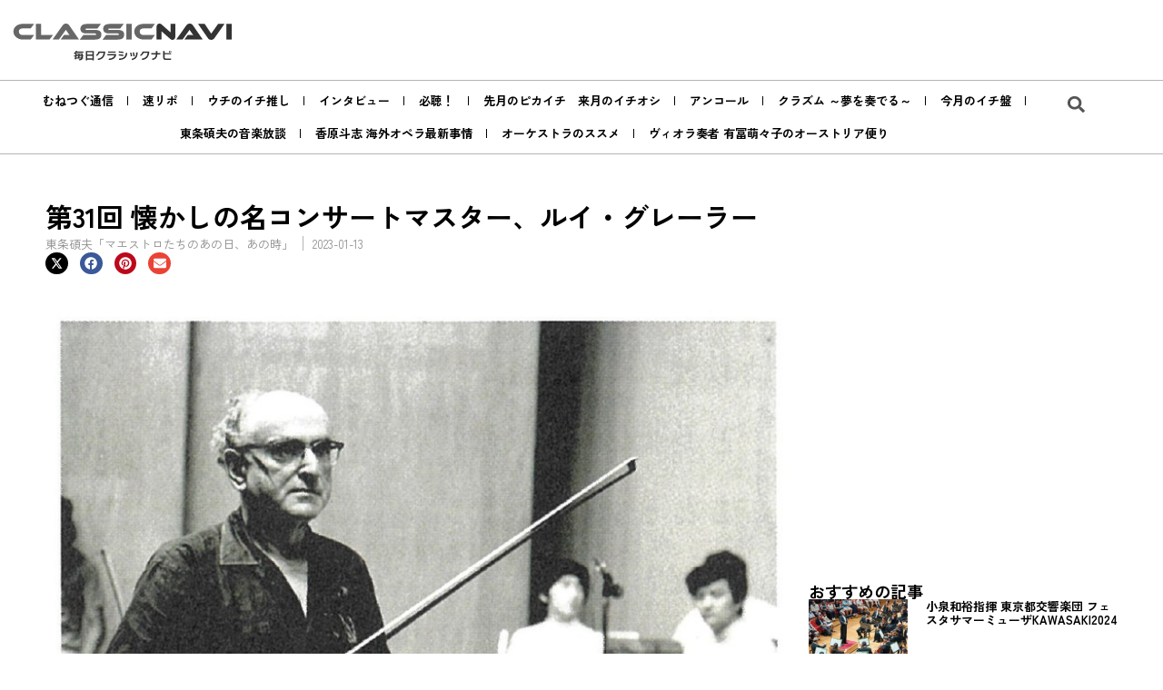

--- FILE ---
content_type: text/html; charset=UTF-8
request_url: https://classicnavi.jp/tojyo/post-3190/
body_size: 27208
content:
<!doctype html>
<html lang="ja">
<head>
	<meta charset="UTF-8">
	<meta name="viewport" content="width=device-width, initial-scale=1">
	<link rel="profile" href="https://gmpg.org/xfn/11">
	<meta name='robots' content='index, follow, max-image-preview:large, max-snippet:-1, max-video-preview:-1' />
	<style>img:is([sizes="auto" i], [sizes^="auto," i]) { contain-intrinsic-size: 3000px 1500px }</style>
	
	<!-- This site is optimized with the Yoast SEO plugin v25.9 - https://yoast.com/wordpress/plugins/seo/ -->
	<title>第31回 懐かしの名コンサートマスター、ルイ・グレーラー | CLASSICNAVI</title>
	<meta name="description" content="毎日クラシックナビのページです。クラシック音楽やオペラをテーマにさまざまな情報を分かりやすく、時には深く掘り下げてご紹介していく毎日新聞グループが運営する専門サイトです。" />
	<link rel="canonical" href="https://classicnavi.jp/tojyo/post-3190/" />
	<meta property="og:locale" content="ja_JP" />
	<meta property="og:type" content="article" />
	<meta property="og:title" content="第31回 懐かしの名コンサートマスター、ルイ・グレーラー | CLASSICNAVI" />
	<meta property="og:description" content="毎日クラシックナビのページです。クラシック音楽やオペラをテーマにさまざまな情報を分かりやすく、時には深く掘り下げてご紹介していく毎日新聞グループが運営する専門サイトです。" />
	<meta property="og:url" content="https://classicnavi.jp/tojyo/post-3190/" />
	<meta property="og:site_name" content="CLASSICNAVI" />
	<meta property="article:published_time" content="2023-01-13T03:00:45+00:00" />
	<meta property="article:modified_time" content="2023-12-05T07:42:21+00:00" />
	<meta property="og:image" content="https://classicnavi.jp/wp-content/uploads/2023/03/photo1-3.jpeg" />
	<meta property="og:image:width" content="800" />
	<meta property="og:image:height" content="683" />
	<meta property="og:image:type" content="image/jpeg" />
	<meta name="author" content="TMTM" />
	<meta name="twitter:card" content="summary_large_image" />
	<meta name="twitter:creator" content="@classicnavi_jp" />
	<meta name="twitter:site" content="@classicnavi_jp" />
	<meta name="twitter:label1" content="執筆者" />
	<meta name="twitter:data1" content="TMTM" />
	<meta name="twitter:label2" content="推定読み取り時間" />
	<meta name="twitter:data2" content="6分" />
	<script type="application/ld+json" class="yoast-schema-graph">{"@context":"https://schema.org","@graph":[{"@type":"Article","@id":"https://classicnavi.jp/tojyo/post-3190/#article","isPartOf":{"@id":"https://classicnavi.jp/tojyo/post-3190/"},"author":{"name":"TMTM","@id":"https://classicnavi.jp/#/schema/person/b841f577659770684a33fb238bda738b"},"headline":"第31回 懐かしの名コンサートマスター、ルイ・グレーラー","datePublished":"2023-01-13T03:00:45+00:00","dateModified":"2023-12-05T07:42:21+00:00","mainEntityOfPage":{"@id":"https://classicnavi.jp/tojyo/post-3190/"},"wordCount":4,"publisher":{"@id":"https://classicnavi.jp/#organization"},"image":{"@id":"https://classicnavi.jp/tojyo/post-3190/#primaryimage"},"thumbnailUrl":"https://classicnavi.jp/wp-content/uploads/2023/03/photo1-3.jpeg","articleSection":["東条碩夫「マエストロたちのあの日、あの時」"],"inLanguage":"ja"},{"@type":"WebPage","@id":"https://classicnavi.jp/tojyo/post-3190/","url":"https://classicnavi.jp/tojyo/post-3190/","name":"第31回 懐かしの名コンサートマスター、ルイ・グレーラー | CLASSICNAVI","isPartOf":{"@id":"https://classicnavi.jp/#website"},"primaryImageOfPage":{"@id":"https://classicnavi.jp/tojyo/post-3190/#primaryimage"},"image":{"@id":"https://classicnavi.jp/tojyo/post-3190/#primaryimage"},"thumbnailUrl":"https://classicnavi.jp/wp-content/uploads/2023/03/photo1-3.jpeg","datePublished":"2023-01-13T03:00:45+00:00","dateModified":"2023-12-05T07:42:21+00:00","description":"毎日クラシックナビのページです。クラシック音楽やオペラをテーマにさまざまな情報を分かりやすく、時には深く掘り下げてご紹介していく毎日新聞グループが運営する専門サイトです。","breadcrumb":{"@id":"https://classicnavi.jp/tojyo/post-3190/#breadcrumb"},"inLanguage":"ja","potentialAction":[{"@type":"ReadAction","target":["https://classicnavi.jp/tojyo/post-3190/"]}]},{"@type":"ImageObject","inLanguage":"ja","@id":"https://classicnavi.jp/tojyo/post-3190/#primaryimage","url":"https://classicnavi.jp/wp-content/uploads/2023/03/photo1-3.jpeg","contentUrl":"https://classicnavi.jp/wp-content/uploads/2023/03/photo1-3.jpeg","width":800,"height":683,"caption":"発足時の新日本フィルでコンサートマスターを務めたルイ・グレーラー"},{"@type":"BreadcrumbList","@id":"https://classicnavi.jp/tojyo/post-3190/#breadcrumb","itemListElement":[{"@type":"ListItem","position":1,"name":"ホーム","item":"https://classicnavi.jp/"},{"@type":"ListItem","position":2,"name":"東条碩夫「マエストロたちのあの日、あの時」","item":"https://classicnavi.jp/tojyo/"},{"@type":"ListItem","position":3,"name":"第31回 懐かしの名コンサートマスター、ルイ・グレーラー"}]},{"@type":"WebSite","@id":"https://classicnavi.jp/#website","url":"https://classicnavi.jp/","name":"毎日クラシックナビ","description":"クラシック・オペラ情報サイト","publisher":{"@id":"https://classicnavi.jp/#organization"},"potentialAction":[{"@type":"SearchAction","target":{"@type":"EntryPoint","urlTemplate":"https://classicnavi.jp/?s={search_term_string}"},"query-input":{"@type":"PropertyValueSpecification","valueRequired":true,"valueName":"search_term_string"}}],"inLanguage":"ja"},{"@type":"Organization","@id":"https://classicnavi.jp/#organization","name":"毎日クラシックナビ","url":"https://classicnavi.jp/","logo":{"@type":"ImageObject","inLanguage":"ja","@id":"https://classicnavi.jp/#/schema/logo/image/","url":"https://classicnavi.jp/wp-content/uploads/2022/12/classicnavi_logo.svg","contentUrl":"https://classicnavi.jp/wp-content/uploads/2022/12/classicnavi_logo.svg","width":374,"height":124,"caption":"毎日クラシックナビ"},"image":{"@id":"https://classicnavi.jp/#/schema/logo/image/"},"sameAs":["https://x.com/classicnavi_jp"]},{"@type":"Person","@id":"https://classicnavi.jp/#/schema/person/b841f577659770684a33fb238bda738b","name":"TMTM","image":{"@type":"ImageObject","inLanguage":"ja","@id":"https://classicnavi.jp/#/schema/person/image/","url":"https://secure.gravatar.com/avatar/042b5d6452c25f5df17755aae4f3232220118637d6240f38e252077a2843554f?s=96&d=mm&r=g","contentUrl":"https://secure.gravatar.com/avatar/042b5d6452c25f5df17755aae4f3232220118637d6240f38e252077a2843554f?s=96&d=mm&r=g","caption":"TMTM"}}]}</script>
	<!-- / Yoast SEO plugin. -->


<style id='global-styles-inline-css'>
:root{--wp--preset--aspect-ratio--square: 1;--wp--preset--aspect-ratio--4-3: 4/3;--wp--preset--aspect-ratio--3-4: 3/4;--wp--preset--aspect-ratio--3-2: 3/2;--wp--preset--aspect-ratio--2-3: 2/3;--wp--preset--aspect-ratio--16-9: 16/9;--wp--preset--aspect-ratio--9-16: 9/16;--wp--preset--color--black: #000000;--wp--preset--color--cyan-bluish-gray: #abb8c3;--wp--preset--color--white: #ffffff;--wp--preset--color--pale-pink: #f78da7;--wp--preset--color--vivid-red: #cf2e2e;--wp--preset--color--luminous-vivid-orange: #ff6900;--wp--preset--color--luminous-vivid-amber: #fcb900;--wp--preset--color--light-green-cyan: #7bdcb5;--wp--preset--color--vivid-green-cyan: #00d084;--wp--preset--color--pale-cyan-blue: #8ed1fc;--wp--preset--color--vivid-cyan-blue: #0693e3;--wp--preset--color--vivid-purple: #9b51e0;--wp--preset--gradient--vivid-cyan-blue-to-vivid-purple: linear-gradient(135deg,rgba(6,147,227,1) 0%,rgb(155,81,224) 100%);--wp--preset--gradient--light-green-cyan-to-vivid-green-cyan: linear-gradient(135deg,rgb(122,220,180) 0%,rgb(0,208,130) 100%);--wp--preset--gradient--luminous-vivid-amber-to-luminous-vivid-orange: linear-gradient(135deg,rgba(252,185,0,1) 0%,rgba(255,105,0,1) 100%);--wp--preset--gradient--luminous-vivid-orange-to-vivid-red: linear-gradient(135deg,rgba(255,105,0,1) 0%,rgb(207,46,46) 100%);--wp--preset--gradient--very-light-gray-to-cyan-bluish-gray: linear-gradient(135deg,rgb(238,238,238) 0%,rgb(169,184,195) 100%);--wp--preset--gradient--cool-to-warm-spectrum: linear-gradient(135deg,rgb(74,234,220) 0%,rgb(151,120,209) 20%,rgb(207,42,186) 40%,rgb(238,44,130) 60%,rgb(251,105,98) 80%,rgb(254,248,76) 100%);--wp--preset--gradient--blush-light-purple: linear-gradient(135deg,rgb(255,206,236) 0%,rgb(152,150,240) 100%);--wp--preset--gradient--blush-bordeaux: linear-gradient(135deg,rgb(254,205,165) 0%,rgb(254,45,45) 50%,rgb(107,0,62) 100%);--wp--preset--gradient--luminous-dusk: linear-gradient(135deg,rgb(255,203,112) 0%,rgb(199,81,192) 50%,rgb(65,88,208) 100%);--wp--preset--gradient--pale-ocean: linear-gradient(135deg,rgb(255,245,203) 0%,rgb(182,227,212) 50%,rgb(51,167,181) 100%);--wp--preset--gradient--electric-grass: linear-gradient(135deg,rgb(202,248,128) 0%,rgb(113,206,126) 100%);--wp--preset--gradient--midnight: linear-gradient(135deg,rgb(2,3,129) 0%,rgb(40,116,252) 100%);--wp--preset--font-size--small: 13px;--wp--preset--font-size--medium: 20px;--wp--preset--font-size--large: 36px;--wp--preset--font-size--x-large: 42px;--wp--preset--spacing--20: 0.44rem;--wp--preset--spacing--30: 0.67rem;--wp--preset--spacing--40: 1rem;--wp--preset--spacing--50: 1.5rem;--wp--preset--spacing--60: 2.25rem;--wp--preset--spacing--70: 3.38rem;--wp--preset--spacing--80: 5.06rem;--wp--preset--shadow--natural: 6px 6px 9px rgba(0, 0, 0, 0.2);--wp--preset--shadow--deep: 12px 12px 50px rgba(0, 0, 0, 0.4);--wp--preset--shadow--sharp: 6px 6px 0px rgba(0, 0, 0, 0.2);--wp--preset--shadow--outlined: 6px 6px 0px -3px rgba(255, 255, 255, 1), 6px 6px rgba(0, 0, 0, 1);--wp--preset--shadow--crisp: 6px 6px 0px rgba(0, 0, 0, 1);}:root { --wp--style--global--content-size: 800px;--wp--style--global--wide-size: 1200px; }:where(body) { margin: 0; }.wp-site-blocks > .alignleft { float: left; margin-right: 2em; }.wp-site-blocks > .alignright { float: right; margin-left: 2em; }.wp-site-blocks > .aligncenter { justify-content: center; margin-left: auto; margin-right: auto; }:where(.wp-site-blocks) > * { margin-block-start: 24px; margin-block-end: 0; }:where(.wp-site-blocks) > :first-child { margin-block-start: 0; }:where(.wp-site-blocks) > :last-child { margin-block-end: 0; }:root { --wp--style--block-gap: 24px; }:root :where(.is-layout-flow) > :first-child{margin-block-start: 0;}:root :where(.is-layout-flow) > :last-child{margin-block-end: 0;}:root :where(.is-layout-flow) > *{margin-block-start: 24px;margin-block-end: 0;}:root :where(.is-layout-constrained) > :first-child{margin-block-start: 0;}:root :where(.is-layout-constrained) > :last-child{margin-block-end: 0;}:root :where(.is-layout-constrained) > *{margin-block-start: 24px;margin-block-end: 0;}:root :where(.is-layout-flex){gap: 24px;}:root :where(.is-layout-grid){gap: 24px;}.is-layout-flow > .alignleft{float: left;margin-inline-start: 0;margin-inline-end: 2em;}.is-layout-flow > .alignright{float: right;margin-inline-start: 2em;margin-inline-end: 0;}.is-layout-flow > .aligncenter{margin-left: auto !important;margin-right: auto !important;}.is-layout-constrained > .alignleft{float: left;margin-inline-start: 0;margin-inline-end: 2em;}.is-layout-constrained > .alignright{float: right;margin-inline-start: 2em;margin-inline-end: 0;}.is-layout-constrained > .aligncenter{margin-left: auto !important;margin-right: auto !important;}.is-layout-constrained > :where(:not(.alignleft):not(.alignright):not(.alignfull)){max-width: var(--wp--style--global--content-size);margin-left: auto !important;margin-right: auto !important;}.is-layout-constrained > .alignwide{max-width: var(--wp--style--global--wide-size);}body .is-layout-flex{display: flex;}.is-layout-flex{flex-wrap: wrap;align-items: center;}.is-layout-flex > :is(*, div){margin: 0;}body .is-layout-grid{display: grid;}.is-layout-grid > :is(*, div){margin: 0;}body{padding-top: 0px;padding-right: 0px;padding-bottom: 0px;padding-left: 0px;}a:where(:not(.wp-element-button)){text-decoration: underline;}:root :where(.wp-element-button, .wp-block-button__link){background-color: #32373c;border-width: 0;color: #fff;font-family: inherit;font-size: inherit;line-height: inherit;padding: calc(0.667em + 2px) calc(1.333em + 2px);text-decoration: none;}.has-black-color{color: var(--wp--preset--color--black) !important;}.has-cyan-bluish-gray-color{color: var(--wp--preset--color--cyan-bluish-gray) !important;}.has-white-color{color: var(--wp--preset--color--white) !important;}.has-pale-pink-color{color: var(--wp--preset--color--pale-pink) !important;}.has-vivid-red-color{color: var(--wp--preset--color--vivid-red) !important;}.has-luminous-vivid-orange-color{color: var(--wp--preset--color--luminous-vivid-orange) !important;}.has-luminous-vivid-amber-color{color: var(--wp--preset--color--luminous-vivid-amber) !important;}.has-light-green-cyan-color{color: var(--wp--preset--color--light-green-cyan) !important;}.has-vivid-green-cyan-color{color: var(--wp--preset--color--vivid-green-cyan) !important;}.has-pale-cyan-blue-color{color: var(--wp--preset--color--pale-cyan-blue) !important;}.has-vivid-cyan-blue-color{color: var(--wp--preset--color--vivid-cyan-blue) !important;}.has-vivid-purple-color{color: var(--wp--preset--color--vivid-purple) !important;}.has-black-background-color{background-color: var(--wp--preset--color--black) !important;}.has-cyan-bluish-gray-background-color{background-color: var(--wp--preset--color--cyan-bluish-gray) !important;}.has-white-background-color{background-color: var(--wp--preset--color--white) !important;}.has-pale-pink-background-color{background-color: var(--wp--preset--color--pale-pink) !important;}.has-vivid-red-background-color{background-color: var(--wp--preset--color--vivid-red) !important;}.has-luminous-vivid-orange-background-color{background-color: var(--wp--preset--color--luminous-vivid-orange) !important;}.has-luminous-vivid-amber-background-color{background-color: var(--wp--preset--color--luminous-vivid-amber) !important;}.has-light-green-cyan-background-color{background-color: var(--wp--preset--color--light-green-cyan) !important;}.has-vivid-green-cyan-background-color{background-color: var(--wp--preset--color--vivid-green-cyan) !important;}.has-pale-cyan-blue-background-color{background-color: var(--wp--preset--color--pale-cyan-blue) !important;}.has-vivid-cyan-blue-background-color{background-color: var(--wp--preset--color--vivid-cyan-blue) !important;}.has-vivid-purple-background-color{background-color: var(--wp--preset--color--vivid-purple) !important;}.has-black-border-color{border-color: var(--wp--preset--color--black) !important;}.has-cyan-bluish-gray-border-color{border-color: var(--wp--preset--color--cyan-bluish-gray) !important;}.has-white-border-color{border-color: var(--wp--preset--color--white) !important;}.has-pale-pink-border-color{border-color: var(--wp--preset--color--pale-pink) !important;}.has-vivid-red-border-color{border-color: var(--wp--preset--color--vivid-red) !important;}.has-luminous-vivid-orange-border-color{border-color: var(--wp--preset--color--luminous-vivid-orange) !important;}.has-luminous-vivid-amber-border-color{border-color: var(--wp--preset--color--luminous-vivid-amber) !important;}.has-light-green-cyan-border-color{border-color: var(--wp--preset--color--light-green-cyan) !important;}.has-vivid-green-cyan-border-color{border-color: var(--wp--preset--color--vivid-green-cyan) !important;}.has-pale-cyan-blue-border-color{border-color: var(--wp--preset--color--pale-cyan-blue) !important;}.has-vivid-cyan-blue-border-color{border-color: var(--wp--preset--color--vivid-cyan-blue) !important;}.has-vivid-purple-border-color{border-color: var(--wp--preset--color--vivid-purple) !important;}.has-vivid-cyan-blue-to-vivid-purple-gradient-background{background: var(--wp--preset--gradient--vivid-cyan-blue-to-vivid-purple) !important;}.has-light-green-cyan-to-vivid-green-cyan-gradient-background{background: var(--wp--preset--gradient--light-green-cyan-to-vivid-green-cyan) !important;}.has-luminous-vivid-amber-to-luminous-vivid-orange-gradient-background{background: var(--wp--preset--gradient--luminous-vivid-amber-to-luminous-vivid-orange) !important;}.has-luminous-vivid-orange-to-vivid-red-gradient-background{background: var(--wp--preset--gradient--luminous-vivid-orange-to-vivid-red) !important;}.has-very-light-gray-to-cyan-bluish-gray-gradient-background{background: var(--wp--preset--gradient--very-light-gray-to-cyan-bluish-gray) !important;}.has-cool-to-warm-spectrum-gradient-background{background: var(--wp--preset--gradient--cool-to-warm-spectrum) !important;}.has-blush-light-purple-gradient-background{background: var(--wp--preset--gradient--blush-light-purple) !important;}.has-blush-bordeaux-gradient-background{background: var(--wp--preset--gradient--blush-bordeaux) !important;}.has-luminous-dusk-gradient-background{background: var(--wp--preset--gradient--luminous-dusk) !important;}.has-pale-ocean-gradient-background{background: var(--wp--preset--gradient--pale-ocean) !important;}.has-electric-grass-gradient-background{background: var(--wp--preset--gradient--electric-grass) !important;}.has-midnight-gradient-background{background: var(--wp--preset--gradient--midnight) !important;}.has-small-font-size{font-size: var(--wp--preset--font-size--small) !important;}.has-medium-font-size{font-size: var(--wp--preset--font-size--medium) !important;}.has-large-font-size{font-size: var(--wp--preset--font-size--large) !important;}.has-x-large-font-size{font-size: var(--wp--preset--font-size--x-large) !important;}
:root :where(.wp-block-pullquote){font-size: 1.5em;line-height: 1.6;}
</style>
<style id='dominant-color-styles-inline-css'>
img[data-dominant-color]:not(.has-transparency) { background-color: var(--dominant-color); }
</style>
<link rel='stylesheet' id='hello-elementor-css' href='https://classicnavi.jp/wp-content/themes/hello-elementor/assets/css/reset.css?=1752812701' media='all' />
<link rel='stylesheet' id='hello-elementor-theme-style-css' href='https://classicnavi.jp/wp-content/themes/hello-elementor/assets/css/theme.css?=1752812701' media='all' />
<link rel='stylesheet' id='hello-elementor-header-footer-css' href='https://classicnavi.jp/wp-content/themes/hello-elementor/assets/css/header-footer.css?=1752812701' media='all' />
<link rel='stylesheet' id='elementor-frontend-css' href='https://classicnavi.jp/wp-content/plugins/elementor/assets/css/frontend.min.css?=1757581202' media='all' />
<link rel='stylesheet' id='elementor-post-5-css' href='https://classicnavi.jp/wp-content/uploads/elementor/css/post-5.css?=1769054692' media='all' />
<link rel='stylesheet' id='widget-image-css' href='https://classicnavi.jp/wp-content/plugins/elementor/assets/css/widget-image.min.css?=1757581202' media='all' />
<link rel='stylesheet' id='e-sticky-css' href='https://classicnavi.jp/wp-content/plugins/elementor-pro/assets/css/modules/sticky.min.css?=1757385045' media='all' />
<link rel='stylesheet' id='widget-divider-css' href='https://classicnavi.jp/wp-content/plugins/elementor/assets/css/widget-divider.min.css?=1757581202' media='all' />
<link rel='stylesheet' id='widget-nav-menu-css' href='https://classicnavi.jp/wp-content/plugins/elementor-pro/assets/css/widget-nav-menu.min.css?=1757385045' media='all' />
<link rel='stylesheet' id='widget-search-form-css' href='https://classicnavi.jp/wp-content/plugins/elementor-pro/assets/css/widget-search-form.min.css?=1757385045' media='all' />
<link rel='stylesheet' id='widget-social-icons-css' href='https://classicnavi.jp/wp-content/plugins/elementor/assets/css/widget-social-icons.min.css?=1757581202' media='all' />
<link rel='stylesheet' id='e-apple-webkit-css' href='https://classicnavi.jp/wp-content/plugins/elementor/assets/css/conditionals/apple-webkit.min.css?=1757581202' media='all' />
<link rel='stylesheet' id='widget-heading-css' href='https://classicnavi.jp/wp-content/plugins/elementor/assets/css/widget-heading.min.css?=1757581202' media='all' />
<link rel='stylesheet' id='widget-post-info-css' href='https://classicnavi.jp/wp-content/plugins/elementor-pro/assets/css/widget-post-info.min.css?=1757385045' media='all' />
<link rel='stylesheet' id='widget-icon-list-css' href='https://classicnavi.jp/wp-content/plugins/elementor/assets/css/widget-icon-list.min.css?=1757581202' media='all' />
<link rel='stylesheet' id='widget-share-buttons-css' href='https://classicnavi.jp/wp-content/plugins/elementor-pro/assets/css/widget-share-buttons.min.css?=1757385045' media='all' />
<link rel='stylesheet' id='widget-posts-css' href='https://classicnavi.jp/wp-content/plugins/elementor-pro/assets/css/widget-posts.min.css?=1757385045' media='all' />
<link rel='stylesheet' id='jet-elements-css' href='https://classicnavi.jp/wp-content/plugins/jet-elements/assets/css/jet-elements.css?=1757384990' media='all' />
<link rel='stylesheet' id='jet-headline-css' href='https://classicnavi.jp/wp-content/plugins/jet-elements/assets/css/addons/jet-headline.css?=1757384990' media='all' />
<link rel='stylesheet' id='jet-headline-skin-css' href='https://classicnavi.jp/wp-content/plugins/jet-elements/assets/css/skin/jet-headline.css?=1757384990' media='all' />
<link rel='stylesheet' id='widget-loop-common-css' href='https://classicnavi.jp/wp-content/plugins/elementor-pro/assets/css/widget-loop-common.min.css?=1757385045' media='all' />
<link rel='stylesheet' id='widget-loop-grid-css' href='https://classicnavi.jp/wp-content/plugins/elementor-pro/assets/css/widget-loop-grid.min.css?=1757385045' media='all' />
<link rel='stylesheet' id='widget-breadcrumbs-css' href='https://classicnavi.jp/wp-content/plugins/elementor-pro/assets/css/widget-breadcrumbs.min.css?=1757385045' media='all' />
<link rel='stylesheet' id='jet-blog-css' href='https://classicnavi.jp/wp-content/plugins/jet-blog/assets/css/jet-blog.css?=1757385010' media='all' />
<link rel='stylesheet' id='font-awesome-5-all-css' href='https://classicnavi.jp/wp-content/plugins/elementor/assets/lib/font-awesome/css/all.min.css?=1757581202' media='all' />
<link rel='stylesheet' id='font-awesome-4-shim-css' href='https://classicnavi.jp/wp-content/plugins/elementor/assets/lib/font-awesome/css/v4-shims.min.css?=1757581202' media='all' />
<link rel='stylesheet' id='widget-author-box-css' href='https://classicnavi.jp/wp-content/plugins/elementor-pro/assets/css/widget-author-box.min.css?=1757385045' media='all' />
<link rel='stylesheet' id='elementor-post-3190-css' href='https://classicnavi.jp/wp-content/uploads/elementor/css/post-3190.css?=1769054888' media='all' />
<link rel='stylesheet' id='elementor-post-21656-css' href='https://classicnavi.jp/wp-content/uploads/elementor/css/post-21656.css?=1769054692' media='all' />
<link rel='stylesheet' id='elementor-post-11041-css' href='https://classicnavi.jp/wp-content/uploads/elementor/css/post-11041.css?=1769054692' media='all' />
<link rel='stylesheet' id='elementor-post-2147-css' href='https://classicnavi.jp/wp-content/uploads/elementor/css/post-2147.css?=1769054693' media='all' />
<link rel='stylesheet' id='hello-elementor-child-style-css' href='https://classicnavi.jp/wp-content/themes/hello-theme-child-master/style.css?=1680250161' media='all' />
<link rel='stylesheet' id='elementor-gf-local-zenkakugothicnew-css' href='https://classicnavi.jp/wp-content/uploads/elementor/google-fonts/css/zenkakugothicnew.css?=1745016583' media='all' />
<script src="https://classicnavi.jp/wp-includes/js/jquery/jquery.min.js?=1700925550" id="jquery-core-js"></script>
<script src="https://classicnavi.jp/wp-includes/js/jquery/jquery-migrate.min.js?=1696753621" id="jquery-migrate-js"></script>
<script src="https://classicnavi.jp/wp-content/plugins/elementor/assets/lib/font-awesome/js/v4-shims.min.js?=1757581202" id="font-awesome-4-shim-js"></script>
<meta name="generator" content="dominant-color-images 1.2.0">
<meta name="generator" content="webp-uploads 2.6.0">
<meta name="generator" content="Elementor 3.31.5; features: e_font_icon_svg, additional_custom_breakpoints; settings: css_print_method-external, google_font-enabled, font_display-swap">
<!-- Google tag (gtag.js) -->
<script async src="https://www.googletagmanager.com/gtag/js?id=G-REV7426JVL"></script>
<script>
  window.dataLayer = window.dataLayer || [];
  function gtag(){window.dataLayer.push(arguments);}
  gtag('js', new Date());

  gtag('config', 'G-REV7426JVL');
</script>
<script async src="https://pagead2.googlesyndication.com/pagead/js/adsbygoogle.js?client=ca-pub-9392141744922444"
     crossorigin="anonymous"></script>
<script type="text/javascript">
    (function(c,l,a,r,i,t,y){
        c[a]=c[a]||function(){(c[a].q=c[a].q||[]).push(arguments)};
        t=l.createElement(r);t.async=1;t.src="https://www.clarity.ms/tag/"+i;
        y=l.getElementsByTagName(r)[0];y.parentNode.insertBefore(t,y);
    })(window, document, "clarity", "script", "gm9v7dnzf4");
</script>
<!-- Google tag (gtag.js) -->
<script async src="https://www.googletagmanager.com/gtag/js?id=AW-17074202491">
</script>
<script>
  window.dataLayer = window.dataLayer || [];
  function gtag(){dataLayer.push(arguments);}
  gtag('js', new Date());

  gtag('config', 'AW-17074202491');
</script>

<!-- Event snippet for ページビュー conversion page --> <script> gtag('event', 'conversion', {'send_to': 'AW-17074202491/CRKGCI6VkskaEPvOzs0_'}); </script>
			<style>
				.e-con.e-parent:nth-of-type(n+4):not(.e-lazyloaded):not(.e-no-lazyload),
				.e-con.e-parent:nth-of-type(n+4):not(.e-lazyloaded):not(.e-no-lazyload) * {
					background-image: none !important;
				}
				@media screen and (max-height: 1024px) {
					.e-con.e-parent:nth-of-type(n+3):not(.e-lazyloaded):not(.e-no-lazyload),
					.e-con.e-parent:nth-of-type(n+3):not(.e-lazyloaded):not(.e-no-lazyload) * {
						background-image: none !important;
					}
				}
				@media screen and (max-height: 640px) {
					.e-con.e-parent:nth-of-type(n+2):not(.e-lazyloaded):not(.e-no-lazyload),
					.e-con.e-parent:nth-of-type(n+2):not(.e-lazyloaded):not(.e-no-lazyload) * {
						background-image: none !important;
					}
				}
			</style>
			<style type="text/css">.broken_link, a.broken_link {
	text-decoration: line-through;
}</style><style type="text/css">.removed_link, a.removed_link {
	text-decoration: line-through;
}</style><link rel="icon" href="https://classicnavi.jp/wp-content/uploads/2022/12/favicon.svg" sizes="32x32" />
<link rel="icon" href="https://classicnavi.jp/wp-content/uploads/2022/12/favicon.svg" sizes="192x192" />
<link rel="apple-touch-icon" href="https://classicnavi.jp/wp-content/uploads/2022/12/favicon.svg" />
<meta name="msapplication-TileImage" content="https://classicnavi.jp/wp-content/uploads/2022/12/favicon.svg" />
</head>
<body class="wp-singular post-template post-template-elementor_theme single single-post postid-3190 single-format-standard wp-custom-logo wp-embed-responsive wp-theme-hello-elementor wp-child-theme-hello-theme-child-master hello-elementor-default elementor-default elementor-kit-5 elementor-page elementor-page-3190 elementor-page-2147">


<a class="skip-link screen-reader-text" href="#content">コンテンツにスキップ</a>

		<header data-elementor-type="header" data-elementor-id="21656" class="elementor elementor-21656 elementor-location-header" data-elementor-post-type="elementor_library">
			<div class="elementor-element elementor-element-7bd2c1f7 elementor-hidden-tablet elementor-hidden-mobile e-flex e-con-boxed e-con e-parent" data-id="7bd2c1f7" data-element_type="container" data-settings="{&quot;jet_parallax_layout_list&quot;:[{&quot;_id&quot;:&quot;49626c0&quot;,&quot;jet_parallax_layout_image&quot;:{&quot;url&quot;:&quot;&quot;,&quot;id&quot;:&quot;&quot;,&quot;size&quot;:&quot;&quot;},&quot;jet_parallax_layout_image_tablet&quot;:{&quot;url&quot;:&quot;&quot;,&quot;id&quot;:&quot;&quot;,&quot;size&quot;:&quot;&quot;},&quot;jet_parallax_layout_image_mobile&quot;:{&quot;url&quot;:&quot;&quot;,&quot;id&quot;:&quot;&quot;,&quot;size&quot;:&quot;&quot;},&quot;jet_parallax_layout_speed&quot;:{&quot;unit&quot;:&quot;%&quot;,&quot;size&quot;:50,&quot;sizes&quot;:[]},&quot;jet_parallax_layout_type&quot;:&quot;scroll&quot;,&quot;jet_parallax_layout_direction&quot;:&quot;1&quot;,&quot;jet_parallax_layout_fx_direction&quot;:null,&quot;jet_parallax_layout_z_index&quot;:&quot;&quot;,&quot;jet_parallax_layout_bg_x&quot;:50,&quot;jet_parallax_layout_bg_x_tablet&quot;:&quot;&quot;,&quot;jet_parallax_layout_bg_x_mobile&quot;:&quot;&quot;,&quot;jet_parallax_layout_bg_y&quot;:50,&quot;jet_parallax_layout_bg_y_tablet&quot;:&quot;&quot;,&quot;jet_parallax_layout_bg_y_mobile&quot;:&quot;&quot;,&quot;jet_parallax_layout_bg_size&quot;:&quot;auto&quot;,&quot;jet_parallax_layout_bg_size_tablet&quot;:&quot;&quot;,&quot;jet_parallax_layout_bg_size_mobile&quot;:&quot;&quot;,&quot;jet_parallax_layout_animation_prop&quot;:&quot;transform&quot;,&quot;jet_parallax_layout_on&quot;:[&quot;desktop&quot;,&quot;tablet&quot;]}],&quot;sticky&quot;:&quot;top&quot;,&quot;background_background&quot;:&quot;classic&quot;,&quot;sticky_on&quot;:[&quot;mobile&quot;],&quot;sticky_offset&quot;:0,&quot;sticky_effects_offset&quot;:0,&quot;sticky_anchor_link_offset&quot;:0}">
					<div class="e-con-inner">
		<div class="elementor-element elementor-element-50862ad7 e-con-full e-flex e-con e-child" data-id="50862ad7" data-element_type="container" data-settings="{&quot;jet_parallax_layout_list&quot;:[]}">
				<div class="elementor-element elementor-element-2292ec30 elementor-widget__width-auto elementor-widget elementor-widget-theme-site-logo elementor-widget-image" data-id="2292ec30" data-element_type="widget" data-widget_type="theme-site-logo.default">
				<div class="elementor-widget-container">
											<a href="https://classicnavi.jp">
			<img width="374" height="124" src="https://classicnavi.jp/wp-content/uploads/2022/12/classicnavi_logo.svg" class="attachment-full size-full wp-image-6144" alt="毎日クラシックナビ" />				</a>
											</div>
				</div>
				</div>
					</div>
				</div>
		<div class="elementor-element elementor-element-715cbde3 elementor-hidden-tablet elementor-hidden-mobile e-con-full e-flex e-con e-parent" data-id="715cbde3" data-element_type="container" data-settings="{&quot;jet_parallax_layout_list&quot;:[{&quot;_id&quot;:&quot;49626c0&quot;,&quot;jet_parallax_layout_image&quot;:{&quot;url&quot;:&quot;&quot;,&quot;id&quot;:&quot;&quot;,&quot;size&quot;:&quot;&quot;},&quot;jet_parallax_layout_image_tablet&quot;:{&quot;url&quot;:&quot;&quot;,&quot;id&quot;:&quot;&quot;,&quot;size&quot;:&quot;&quot;},&quot;jet_parallax_layout_image_mobile&quot;:{&quot;url&quot;:&quot;&quot;,&quot;id&quot;:&quot;&quot;,&quot;size&quot;:&quot;&quot;},&quot;jet_parallax_layout_speed&quot;:{&quot;unit&quot;:&quot;%&quot;,&quot;size&quot;:50,&quot;sizes&quot;:[]},&quot;jet_parallax_layout_type&quot;:&quot;scroll&quot;,&quot;jet_parallax_layout_direction&quot;:&quot;1&quot;,&quot;jet_parallax_layout_fx_direction&quot;:null,&quot;jet_parallax_layout_z_index&quot;:&quot;&quot;,&quot;jet_parallax_layout_bg_x&quot;:50,&quot;jet_parallax_layout_bg_x_tablet&quot;:&quot;&quot;,&quot;jet_parallax_layout_bg_x_mobile&quot;:&quot;&quot;,&quot;jet_parallax_layout_bg_y&quot;:50,&quot;jet_parallax_layout_bg_y_tablet&quot;:&quot;&quot;,&quot;jet_parallax_layout_bg_y_mobile&quot;:&quot;&quot;,&quot;jet_parallax_layout_bg_size&quot;:&quot;auto&quot;,&quot;jet_parallax_layout_bg_size_tablet&quot;:&quot;&quot;,&quot;jet_parallax_layout_bg_size_mobile&quot;:&quot;&quot;,&quot;jet_parallax_layout_animation_prop&quot;:&quot;transform&quot;,&quot;jet_parallax_layout_on&quot;:[&quot;desktop&quot;,&quot;tablet&quot;]}],&quot;sticky&quot;:&quot;top&quot;,&quot;background_background&quot;:&quot;classic&quot;,&quot;sticky_on&quot;:[&quot;mobile&quot;],&quot;sticky_offset&quot;:100,&quot;sticky_effects_offset&quot;:0,&quot;sticky_anchor_link_offset&quot;:0}">
				<div class="elementor-element elementor-element-c939b6f elementor-widget-divider--view-line elementor-widget elementor-widget-divider" data-id="c939b6f" data-element_type="widget" data-widget_type="divider.default">
				<div class="elementor-widget-container">
							<div class="elementor-divider">
			<span class="elementor-divider-separator">
						</span>
		</div>
						</div>
				</div>
		<div class="elementor-element elementor-element-2b932765 e-con-full e-flex e-con e-child" data-id="2b932765" data-element_type="container" data-settings="{&quot;background_background&quot;:&quot;classic&quot;,&quot;jet_parallax_layout_list&quot;:[]}">
				<div class="elementor-element elementor-element-41fd859d elementor-nav-menu__align-center elementor-nav-menu--stretch elementor-widget__width-inherit elementor-nav-menu--dropdown-tablet elementor-nav-menu__text-align-aside elementor-nav-menu--toggle elementor-nav-menu--burger elementor-widget elementor-widget-nav-menu" data-id="41fd859d" data-element_type="widget" data-settings="{&quot;submenu_icon&quot;:{&quot;value&quot;:&quot;&lt;svg class=\&quot;e-font-icon-svg e-fas-angle-down\&quot; viewBox=\&quot;0 0 320 512\&quot; xmlns=\&quot;http:\/\/www.w3.org\/2000\/svg\&quot;&gt;&lt;path d=\&quot;M143 352.3L7 216.3c-9.4-9.4-9.4-24.6 0-33.9l22.6-22.6c9.4-9.4 24.6-9.4 33.9 0l96.4 96.4 96.4-96.4c9.4-9.4 24.6-9.4 33.9 0l22.6 22.6c9.4 9.4 9.4 24.6 0 33.9l-136 136c-9.2 9.4-24.4 9.4-33.8 0z\&quot;&gt;&lt;\/path&gt;&lt;\/svg&gt;&quot;,&quot;library&quot;:&quot;fa-solid&quot;},&quot;full_width&quot;:&quot;stretch&quot;,&quot;layout&quot;:&quot;horizontal&quot;,&quot;toggle&quot;:&quot;burger&quot;}" data-widget_type="nav-menu.default">
				<div class="elementor-widget-container">
								<nav aria-label="メニュー" class="elementor-nav-menu--main elementor-nav-menu__container elementor-nav-menu--layout-horizontal e--pointer-underline e--animation-fade">
				<ul id="menu-1-41fd859d" class="elementor-nav-menu"><li class="menu-item menu-item-type-taxonomy menu-item-object-category menu-item-16921"><a href="https://classicnavi.jp/munetsugu/" class="elementor-item">むねつぐ通信</a></li>
<li class="menu-item menu-item-type-taxonomy menu-item-object-category menu-item-10769"><a href="https://classicnavi.jp/newsflash/" class="elementor-item">速リポ</a></li>
<li class="menu-item menu-item-type-taxonomy menu-item-object-category menu-item-8264"><a href="https://classicnavi.jp/ichioshi/" class="elementor-item">ウチのイチ推し</a></li>
<li class="menu-item menu-item-type-taxonomy menu-item-object-category menu-item-12925"><a href="https://classicnavi.jp/interview/" class="elementor-item">インタビュー</a></li>
<li class="menu-item menu-item-type-taxonomy menu-item-object-category menu-item-4489"><a href="https://classicnavi.jp/hiccho/" class="elementor-item">必聴！</a></li>
<li class="menu-item menu-item-type-taxonomy menu-item-object-category menu-item-2389"><a href="https://classicnavi.jp/pikaichi/" class="elementor-item">先月のピカイチ　来月のイチオシ</a></li>
<li class="menu-item menu-item-type-taxonomy menu-item-object-category menu-item-2388"><a href="https://classicnavi.jp/encore/" class="elementor-item">アンコール</a></li>
<li class="menu-item menu-item-type-taxonomy menu-item-object-category menu-item-10961"><a href="https://classicnavi.jp/clasm/" class="elementor-item">クラズム ～夢を奏でる～</a></li>
<li class="menu-item menu-item-type-taxonomy menu-item-object-category menu-item-2392"><a href="https://classicnavi.jp/ichiban/" class="elementor-item">今月のイチ盤</a></li>
<li class="menu-item menu-item-type-taxonomy menu-item-object-category menu-item-29734"><a href="https://classicnavi.jp/tojyo-ongaku-hodan/" class="elementor-item">東条碩夫の音楽放談</a></li>
<li class="menu-item menu-item-type-taxonomy menu-item-object-category menu-item-32279"><a href="https://classicnavi.jp/kahara-world-opera-insights/" class="elementor-item">香原斗志 海外オペラ最新事情</a></li>
<li class="menu-item menu-item-type-taxonomy menu-item-object-category menu-item-2393"><a href="https://classicnavi.jp/susume/" class="elementor-item">オーケストラのススメ</a></li>
<li class="menu-item menu-item-type-taxonomy menu-item-object-category menu-item-21803"><a href="https://classicnavi.jp/momoko_aritomi/" class="elementor-item">ヴィオラ奏者 有冨萌々子のオーストリア便り</a></li>
</ul>			</nav>
					<div class="elementor-menu-toggle" role="button" tabindex="0" aria-label="Menu Toggle" aria-expanded="false">
			<svg aria-hidden="true" role="presentation" class="elementor-menu-toggle__icon--open e-font-icon-svg e-eicon-menu-bar" viewBox="0 0 1000 1000" xmlns="http://www.w3.org/2000/svg"><path d="M104 333H896C929 333 958 304 958 271S929 208 896 208H104C71 208 42 237 42 271S71 333 104 333ZM104 583H896C929 583 958 554 958 521S929 458 896 458H104C71 458 42 487 42 521S71 583 104 583ZM104 833H896C929 833 958 804 958 771S929 708 896 708H104C71 708 42 737 42 771S71 833 104 833Z"></path></svg><svg aria-hidden="true" role="presentation" class="elementor-menu-toggle__icon--close e-font-icon-svg e-eicon-close" viewBox="0 0 1000 1000" xmlns="http://www.w3.org/2000/svg"><path d="M742 167L500 408 258 167C246 154 233 150 217 150 196 150 179 158 167 167 154 179 150 196 150 212 150 229 154 242 171 254L408 500 167 742C138 771 138 800 167 829 196 858 225 858 254 829L496 587 738 829C750 842 767 846 783 846 800 846 817 842 829 829 842 817 846 804 846 783 846 767 842 750 829 737L588 500 833 258C863 229 863 200 833 171 804 137 775 137 742 167Z"></path></svg>		</div>
					<nav class="elementor-nav-menu--dropdown elementor-nav-menu__container" aria-hidden="true">
				<ul id="menu-2-41fd859d" class="elementor-nav-menu"><li class="menu-item menu-item-type-taxonomy menu-item-object-category menu-item-16921"><a href="https://classicnavi.jp/munetsugu/" class="elementor-item" tabindex="-1">むねつぐ通信</a></li>
<li class="menu-item menu-item-type-taxonomy menu-item-object-category menu-item-10769"><a href="https://classicnavi.jp/newsflash/" class="elementor-item" tabindex="-1">速リポ</a></li>
<li class="menu-item menu-item-type-taxonomy menu-item-object-category menu-item-8264"><a href="https://classicnavi.jp/ichioshi/" class="elementor-item" tabindex="-1">ウチのイチ推し</a></li>
<li class="menu-item menu-item-type-taxonomy menu-item-object-category menu-item-12925"><a href="https://classicnavi.jp/interview/" class="elementor-item" tabindex="-1">インタビュー</a></li>
<li class="menu-item menu-item-type-taxonomy menu-item-object-category menu-item-4489"><a href="https://classicnavi.jp/hiccho/" class="elementor-item" tabindex="-1">必聴！</a></li>
<li class="menu-item menu-item-type-taxonomy menu-item-object-category menu-item-2389"><a href="https://classicnavi.jp/pikaichi/" class="elementor-item" tabindex="-1">先月のピカイチ　来月のイチオシ</a></li>
<li class="menu-item menu-item-type-taxonomy menu-item-object-category menu-item-2388"><a href="https://classicnavi.jp/encore/" class="elementor-item" tabindex="-1">アンコール</a></li>
<li class="menu-item menu-item-type-taxonomy menu-item-object-category menu-item-10961"><a href="https://classicnavi.jp/clasm/" class="elementor-item" tabindex="-1">クラズム ～夢を奏でる～</a></li>
<li class="menu-item menu-item-type-taxonomy menu-item-object-category menu-item-2392"><a href="https://classicnavi.jp/ichiban/" class="elementor-item" tabindex="-1">今月のイチ盤</a></li>
<li class="menu-item menu-item-type-taxonomy menu-item-object-category menu-item-29734"><a href="https://classicnavi.jp/tojyo-ongaku-hodan/" class="elementor-item" tabindex="-1">東条碩夫の音楽放談</a></li>
<li class="menu-item menu-item-type-taxonomy menu-item-object-category menu-item-32279"><a href="https://classicnavi.jp/kahara-world-opera-insights/" class="elementor-item" tabindex="-1">香原斗志 海外オペラ最新事情</a></li>
<li class="menu-item menu-item-type-taxonomy menu-item-object-category menu-item-2393"><a href="https://classicnavi.jp/susume/" class="elementor-item" tabindex="-1">オーケストラのススメ</a></li>
<li class="menu-item menu-item-type-taxonomy menu-item-object-category menu-item-21803"><a href="https://classicnavi.jp/momoko_aritomi/" class="elementor-item" tabindex="-1">ヴィオラ奏者 有冨萌々子のオーストリア便り</a></li>
</ul>			</nav>
						</div>
				</div>
				<div class="elementor-element elementor-element-570a0140 elementor-search-form--skin-full_screen elementor-widget elementor-widget-search-form" data-id="570a0140" data-element_type="widget" data-settings="{&quot;skin&quot;:&quot;full_screen&quot;}" data-widget_type="search-form.default">
				<div class="elementor-widget-container">
							<search role="search">
			<form class="elementor-search-form" action="https://classicnavi.jp" method="get">
												<div class="elementor-search-form__toggle" role="button" tabindex="0" aria-label="検索">
					<div class="e-font-icon-svg-container"><svg aria-hidden="true" class="e-font-icon-svg e-fas-search" viewBox="0 0 512 512" xmlns="http://www.w3.org/2000/svg"><path d="M505 442.7L405.3 343c-4.5-4.5-10.6-7-17-7H372c27.6-35.3 44-79.7 44-128C416 93.1 322.9 0 208 0S0 93.1 0 208s93.1 208 208 208c48.3 0 92.7-16.4 128-44v16.3c0 6.4 2.5 12.5 7 17l99.7 99.7c9.4 9.4 24.6 9.4 33.9 0l28.3-28.3c9.4-9.4 9.4-24.6.1-34zM208 336c-70.7 0-128-57.2-128-128 0-70.7 57.2-128 128-128 70.7 0 128 57.2 128 128 0 70.7-57.2 128-128 128z"></path></svg></div>				</div>
								<div class="elementor-search-form__container">
					<label class="elementor-screen-only" for="elementor-search-form-570a0140">検索</label>

					
					<input id="elementor-search-form-570a0140" placeholder="" class="elementor-search-form__input" type="search" name="s" value="">
					
					
										<div class="dialog-lightbox-close-button dialog-close-button" role="button" tabindex="0" aria-label="Close this search box.">
						<svg aria-hidden="true" class="e-font-icon-svg e-eicon-close" viewBox="0 0 1000 1000" xmlns="http://www.w3.org/2000/svg"><path d="M742 167L500 408 258 167C246 154 233 150 217 150 196 150 179 158 167 167 154 179 150 196 150 212 150 229 154 242 171 254L408 500 167 742C138 771 138 800 167 829 196 858 225 858 254 829L496 587 738 829C750 842 767 846 783 846 800 846 817 842 829 829 842 817 846 804 846 783 846 767 842 750 829 737L588 500 833 258C863 229 863 200 833 171 804 137 775 137 742 167Z"></path></svg>					</div>
									</div>
			</form>
		</search>
						</div>
				</div>
				</div>
				<div class="elementor-element elementor-element-63c7313 elementor-widget-divider--view-line elementor-widget elementor-widget-divider" data-id="63c7313" data-element_type="widget" data-widget_type="divider.default">
				<div class="elementor-widget-container">
							<div class="elementor-divider">
			<span class="elementor-divider-separator">
						</span>
		</div>
						</div>
				</div>
				</div>
		<div class="elementor-element elementor-element-1fd03a5f elementor-hidden-desktop e-flex e-con-boxed e-con e-parent" data-id="1fd03a5f" data-element_type="container" data-settings="{&quot;jet_parallax_layout_list&quot;:[{&quot;_id&quot;:&quot;49626c0&quot;,&quot;jet_parallax_layout_image&quot;:{&quot;url&quot;:&quot;&quot;,&quot;id&quot;:&quot;&quot;,&quot;size&quot;:&quot;&quot;},&quot;jet_parallax_layout_image_tablet&quot;:{&quot;url&quot;:&quot;&quot;,&quot;id&quot;:&quot;&quot;,&quot;size&quot;:&quot;&quot;},&quot;jet_parallax_layout_image_mobile&quot;:{&quot;url&quot;:&quot;&quot;,&quot;id&quot;:&quot;&quot;,&quot;size&quot;:&quot;&quot;},&quot;jet_parallax_layout_speed&quot;:{&quot;unit&quot;:&quot;%&quot;,&quot;size&quot;:50,&quot;sizes&quot;:[]},&quot;jet_parallax_layout_type&quot;:&quot;scroll&quot;,&quot;jet_parallax_layout_direction&quot;:&quot;1&quot;,&quot;jet_parallax_layout_fx_direction&quot;:null,&quot;jet_parallax_layout_z_index&quot;:&quot;&quot;,&quot;jet_parallax_layout_bg_x&quot;:50,&quot;jet_parallax_layout_bg_x_tablet&quot;:&quot;&quot;,&quot;jet_parallax_layout_bg_x_mobile&quot;:&quot;&quot;,&quot;jet_parallax_layout_bg_y&quot;:50,&quot;jet_parallax_layout_bg_y_tablet&quot;:&quot;&quot;,&quot;jet_parallax_layout_bg_y_mobile&quot;:&quot;&quot;,&quot;jet_parallax_layout_bg_size&quot;:&quot;auto&quot;,&quot;jet_parallax_layout_bg_size_tablet&quot;:&quot;&quot;,&quot;jet_parallax_layout_bg_size_mobile&quot;:&quot;&quot;,&quot;jet_parallax_layout_animation_prop&quot;:&quot;transform&quot;,&quot;jet_parallax_layout_on&quot;:[&quot;desktop&quot;,&quot;tablet&quot;]}],&quot;sticky&quot;:&quot;top&quot;,&quot;background_background&quot;:&quot;classic&quot;,&quot;sticky_on&quot;:[&quot;mobile&quot;],&quot;sticky_offset&quot;:0,&quot;sticky_effects_offset&quot;:0,&quot;sticky_anchor_link_offset&quot;:0}">
					<div class="e-con-inner">
		<div class="elementor-element elementor-element-5032e035 e-con-full e-flex e-con e-child" data-id="5032e035" data-element_type="container" data-settings="{&quot;jet_parallax_layout_list&quot;:[]}">
				<div class="elementor-element elementor-element-7100fb60 elementor-widget__width-auto elementor-widget elementor-widget-theme-site-logo elementor-widget-image" data-id="7100fb60" data-element_type="widget" data-widget_type="theme-site-logo.default">
				<div class="elementor-widget-container">
											<a href="https://classicnavi.jp">
			<img width="374" height="124" src="https://classicnavi.jp/wp-content/uploads/2022/12/classicnavi_logo.svg" class="attachment-full size-full wp-image-6144" alt="毎日クラシックナビ" />				</a>
											</div>
				</div>
				</div>
		<div class="elementor-element elementor-element-722c0860 e-con-full e-flex e-con e-child" data-id="722c0860" data-element_type="container" data-settings="{&quot;jet_parallax_layout_list&quot;:[]}">
				<div class="elementor-element elementor-element-10d25e9 elementor-nav-menu__align-center elementor-nav-menu--stretch elementor-nav-menu--dropdown-tablet elementor-nav-menu__text-align-aside elementor-nav-menu--toggle elementor-nav-menu--burger elementor-widget elementor-widget-nav-menu" data-id="10d25e9" data-element_type="widget" data-settings="{&quot;submenu_icon&quot;:{&quot;value&quot;:&quot;&lt;svg class=\&quot;e-font-icon-svg e-fas-angle-down\&quot; viewBox=\&quot;0 0 320 512\&quot; xmlns=\&quot;http:\/\/www.w3.org\/2000\/svg\&quot;&gt;&lt;path d=\&quot;M143 352.3L7 216.3c-9.4-9.4-9.4-24.6 0-33.9l22.6-22.6c9.4-9.4 24.6-9.4 33.9 0l96.4 96.4 96.4-96.4c9.4-9.4 24.6-9.4 33.9 0l22.6 22.6c9.4 9.4 9.4 24.6 0 33.9l-136 136c-9.2 9.4-24.4 9.4-33.8 0z\&quot;&gt;&lt;\/path&gt;&lt;\/svg&gt;&quot;,&quot;library&quot;:&quot;fa-solid&quot;},&quot;full_width&quot;:&quot;stretch&quot;,&quot;layout&quot;:&quot;horizontal&quot;,&quot;toggle&quot;:&quot;burger&quot;}" data-widget_type="nav-menu.default">
				<div class="elementor-widget-container">
								<nav aria-label="メニュー" class="elementor-nav-menu--main elementor-nav-menu__container elementor-nav-menu--layout-horizontal e--pointer-underline e--animation-fade">
				<ul id="menu-1-10d25e9" class="elementor-nav-menu"><li class="menu-item menu-item-type-taxonomy menu-item-object-category menu-item-16921"><a href="https://classicnavi.jp/munetsugu/" class="elementor-item">むねつぐ通信</a></li>
<li class="menu-item menu-item-type-taxonomy menu-item-object-category menu-item-10769"><a href="https://classicnavi.jp/newsflash/" class="elementor-item">速リポ</a></li>
<li class="menu-item menu-item-type-taxonomy menu-item-object-category menu-item-8264"><a href="https://classicnavi.jp/ichioshi/" class="elementor-item">ウチのイチ推し</a></li>
<li class="menu-item menu-item-type-taxonomy menu-item-object-category menu-item-12925"><a href="https://classicnavi.jp/interview/" class="elementor-item">インタビュー</a></li>
<li class="menu-item menu-item-type-taxonomy menu-item-object-category menu-item-4489"><a href="https://classicnavi.jp/hiccho/" class="elementor-item">必聴！</a></li>
<li class="menu-item menu-item-type-taxonomy menu-item-object-category menu-item-2389"><a href="https://classicnavi.jp/pikaichi/" class="elementor-item">先月のピカイチ　来月のイチオシ</a></li>
<li class="menu-item menu-item-type-taxonomy menu-item-object-category menu-item-2388"><a href="https://classicnavi.jp/encore/" class="elementor-item">アンコール</a></li>
<li class="menu-item menu-item-type-taxonomy menu-item-object-category menu-item-10961"><a href="https://classicnavi.jp/clasm/" class="elementor-item">クラズム ～夢を奏でる～</a></li>
<li class="menu-item menu-item-type-taxonomy menu-item-object-category menu-item-2392"><a href="https://classicnavi.jp/ichiban/" class="elementor-item">今月のイチ盤</a></li>
<li class="menu-item menu-item-type-taxonomy menu-item-object-category menu-item-29734"><a href="https://classicnavi.jp/tojyo-ongaku-hodan/" class="elementor-item">東条碩夫の音楽放談</a></li>
<li class="menu-item menu-item-type-taxonomy menu-item-object-category menu-item-32279"><a href="https://classicnavi.jp/kahara-world-opera-insights/" class="elementor-item">香原斗志 海外オペラ最新事情</a></li>
<li class="menu-item menu-item-type-taxonomy menu-item-object-category menu-item-2393"><a href="https://classicnavi.jp/susume/" class="elementor-item">オーケストラのススメ</a></li>
<li class="menu-item menu-item-type-taxonomy menu-item-object-category menu-item-21803"><a href="https://classicnavi.jp/momoko_aritomi/" class="elementor-item">ヴィオラ奏者 有冨萌々子のオーストリア便り</a></li>
</ul>			</nav>
					<div class="elementor-menu-toggle" role="button" tabindex="0" aria-label="Menu Toggle" aria-expanded="false">
			<svg aria-hidden="true" role="presentation" class="elementor-menu-toggle__icon--open e-font-icon-svg e-eicon-menu-bar" viewBox="0 0 1000 1000" xmlns="http://www.w3.org/2000/svg"><path d="M104 333H896C929 333 958 304 958 271S929 208 896 208H104C71 208 42 237 42 271S71 333 104 333ZM104 583H896C929 583 958 554 958 521S929 458 896 458H104C71 458 42 487 42 521S71 583 104 583ZM104 833H896C929 833 958 804 958 771S929 708 896 708H104C71 708 42 737 42 771S71 833 104 833Z"></path></svg><svg aria-hidden="true" role="presentation" class="elementor-menu-toggle__icon--close e-font-icon-svg e-eicon-close" viewBox="0 0 1000 1000" xmlns="http://www.w3.org/2000/svg"><path d="M742 167L500 408 258 167C246 154 233 150 217 150 196 150 179 158 167 167 154 179 150 196 150 212 150 229 154 242 171 254L408 500 167 742C138 771 138 800 167 829 196 858 225 858 254 829L496 587 738 829C750 842 767 846 783 846 800 846 817 842 829 829 842 817 846 804 846 783 846 767 842 750 829 737L588 500 833 258C863 229 863 200 833 171 804 137 775 137 742 167Z"></path></svg>		</div>
					<nav class="elementor-nav-menu--dropdown elementor-nav-menu__container" aria-hidden="true">
				<ul id="menu-2-10d25e9" class="elementor-nav-menu"><li class="menu-item menu-item-type-taxonomy menu-item-object-category menu-item-16921"><a href="https://classicnavi.jp/munetsugu/" class="elementor-item" tabindex="-1">むねつぐ通信</a></li>
<li class="menu-item menu-item-type-taxonomy menu-item-object-category menu-item-10769"><a href="https://classicnavi.jp/newsflash/" class="elementor-item" tabindex="-1">速リポ</a></li>
<li class="menu-item menu-item-type-taxonomy menu-item-object-category menu-item-8264"><a href="https://classicnavi.jp/ichioshi/" class="elementor-item" tabindex="-1">ウチのイチ推し</a></li>
<li class="menu-item menu-item-type-taxonomy menu-item-object-category menu-item-12925"><a href="https://classicnavi.jp/interview/" class="elementor-item" tabindex="-1">インタビュー</a></li>
<li class="menu-item menu-item-type-taxonomy menu-item-object-category menu-item-4489"><a href="https://classicnavi.jp/hiccho/" class="elementor-item" tabindex="-1">必聴！</a></li>
<li class="menu-item menu-item-type-taxonomy menu-item-object-category menu-item-2389"><a href="https://classicnavi.jp/pikaichi/" class="elementor-item" tabindex="-1">先月のピカイチ　来月のイチオシ</a></li>
<li class="menu-item menu-item-type-taxonomy menu-item-object-category menu-item-2388"><a href="https://classicnavi.jp/encore/" class="elementor-item" tabindex="-1">アンコール</a></li>
<li class="menu-item menu-item-type-taxonomy menu-item-object-category menu-item-10961"><a href="https://classicnavi.jp/clasm/" class="elementor-item" tabindex="-1">クラズム ～夢を奏でる～</a></li>
<li class="menu-item menu-item-type-taxonomy menu-item-object-category menu-item-2392"><a href="https://classicnavi.jp/ichiban/" class="elementor-item" tabindex="-1">今月のイチ盤</a></li>
<li class="menu-item menu-item-type-taxonomy menu-item-object-category menu-item-29734"><a href="https://classicnavi.jp/tojyo-ongaku-hodan/" class="elementor-item" tabindex="-1">東条碩夫の音楽放談</a></li>
<li class="menu-item menu-item-type-taxonomy menu-item-object-category menu-item-32279"><a href="https://classicnavi.jp/kahara-world-opera-insights/" class="elementor-item" tabindex="-1">香原斗志 海外オペラ最新事情</a></li>
<li class="menu-item menu-item-type-taxonomy menu-item-object-category menu-item-2393"><a href="https://classicnavi.jp/susume/" class="elementor-item" tabindex="-1">オーケストラのススメ</a></li>
<li class="menu-item menu-item-type-taxonomy menu-item-object-category menu-item-21803"><a href="https://classicnavi.jp/momoko_aritomi/" class="elementor-item" tabindex="-1">ヴィオラ奏者 有冨萌々子のオーストリア便り</a></li>
</ul>			</nav>
						</div>
				</div>
				<div class="elementor-element elementor-element-2313ec56 elementor-search-form--skin-full_screen elementor-widget elementor-widget-search-form" data-id="2313ec56" data-element_type="widget" data-settings="{&quot;skin&quot;:&quot;full_screen&quot;}" data-widget_type="search-form.default">
				<div class="elementor-widget-container">
							<search role="search">
			<form class="elementor-search-form" action="https://classicnavi.jp" method="get">
												<div class="elementor-search-form__toggle" role="button" tabindex="0" aria-label="検索">
					<div class="e-font-icon-svg-container"><svg aria-hidden="true" class="e-font-icon-svg e-fas-search" viewBox="0 0 512 512" xmlns="http://www.w3.org/2000/svg"><path d="M505 442.7L405.3 343c-4.5-4.5-10.6-7-17-7H372c27.6-35.3 44-79.7 44-128C416 93.1 322.9 0 208 0S0 93.1 0 208s93.1 208 208 208c48.3 0 92.7-16.4 128-44v16.3c0 6.4 2.5 12.5 7 17l99.7 99.7c9.4 9.4 24.6 9.4 33.9 0l28.3-28.3c9.4-9.4 9.4-24.6.1-34zM208 336c-70.7 0-128-57.2-128-128 0-70.7 57.2-128 128-128 70.7 0 128 57.2 128 128 0 70.7-57.2 128-128 128z"></path></svg></div>				</div>
								<div class="elementor-search-form__container">
					<label class="elementor-screen-only" for="elementor-search-form-2313ec56">検索</label>

					
					<input id="elementor-search-form-2313ec56" placeholder="" class="elementor-search-form__input" type="search" name="s" value="">
					
					
										<div class="dialog-lightbox-close-button dialog-close-button" role="button" tabindex="0" aria-label="Close this search box.">
						<svg aria-hidden="true" class="e-font-icon-svg e-eicon-close" viewBox="0 0 1000 1000" xmlns="http://www.w3.org/2000/svg"><path d="M742 167L500 408 258 167C246 154 233 150 217 150 196 150 179 158 167 167 154 179 150 196 150 212 150 229 154 242 171 254L408 500 167 742C138 771 138 800 167 829 196 858 225 858 254 829L496 587 738 829C750 842 767 846 783 846 800 846 817 842 829 829 842 817 846 804 846 783 846 767 842 750 829 737L588 500 833 258C863 229 863 200 833 171 804 137 775 137 742 167Z"></path></svg>					</div>
									</div>
			</form>
		</search>
						</div>
				</div>
				</div>
					</div>
				</div>
				</header>
				<div data-elementor-type="single-post" data-elementor-id="2147" class="elementor elementor-2147 elementor-location-single post-3190 post type-post status-publish format-standard has-post-thumbnail hentry category-tojyo" data-elementor-post-type="elementor_library">
			<div class="elementor-element elementor-element-3bf0f2a e-flex e-con-boxed e-con e-parent" data-id="3bf0f2a" data-element_type="container" data-settings="{&quot;jet_parallax_layout_list&quot;:[]}">
					<div class="e-con-inner">
		<div class="elementor-element elementor-element-815d962 e-con-full e-flex e-con e-child" data-id="815d962" data-element_type="container" data-settings="{&quot;jet_parallax_layout_list&quot;:[]}">
				<div class="elementor-element elementor-element-ce86e17 elementor-widget__width-initial elementor-widget-mobile__width-inherit elementor-widget elementor-widget-theme-post-title elementor-page-title elementor-widget-heading" data-id="ce86e17" data-element_type="widget" data-widget_type="theme-post-title.default">
				<div class="elementor-widget-container">
					<h1 class="elementor-heading-title elementor-size-default">第31回 懐かしの名コンサートマスター、ルイ・グレーラー</h1>				</div>
				</div>
				<div class="elementor-element elementor-element-e71538c elementor-widget-mobile__width-inherit elementor-widget elementor-widget-post-info" data-id="e71538c" data-element_type="widget" data-widget_type="post-info.default">
				<div class="elementor-widget-container">
							<ul class="elementor-inline-items elementor-icon-list-items elementor-post-info">
								<li class="elementor-icon-list-item elementor-repeater-item-aab1d9a elementor-inline-item" itemprop="about">
													<span class="elementor-icon-list-text elementor-post-info__item elementor-post-info__item--type-terms">
										<span class="elementor-post-info__terms-list">
				<a href="https://classicnavi.jp/tojyo/" class="elementor-post-info__terms-list-item">東条碩夫「マエストロたちのあの日、あの時」</a>				</span>
					</span>
								</li>
				<li class="elementor-icon-list-item elementor-repeater-item-bacaf9e elementor-inline-item" itemprop="datePublished">
													<span class="elementor-icon-list-text elementor-post-info__item elementor-post-info__item--type-date">
										<time>2023-01-13</time>					</span>
								</li>
				</ul>
						</div>
				</div>
				<div class="elementor-element elementor-element-b0b0a02 elementor-share-buttons--view-icon elementor-share-buttons--skin-flat elementor-share-buttons--shape-circle elementor-grid-0 elementor-share-buttons--color-official elementor-widget elementor-widget-share-buttons" data-id="b0b0a02" data-element_type="widget" data-widget_type="share-buttons.default">
				<div class="elementor-widget-container">
							<div class="elementor-grid" role="list">
								<div class="elementor-grid-item" role="listitem">
						<div class="elementor-share-btn elementor-share-btn_x-twitter" role="button" tabindex="0" aria-label="Share on x-twitter">
															<span class="elementor-share-btn__icon">
								<svg class="e-font-icon-svg e-fab-x-twitter" viewBox="0 0 512 512" xmlns="http://www.w3.org/2000/svg"><path d="M389.2 48h70.6L305.6 224.2 487 464H345L233.7 318.6 106.5 464H35.8L200.7 275.5 26.8 48H172.4L272.9 180.9 389.2 48zM364.4 421.8h39.1L151.1 88h-42L364.4 421.8z"></path></svg>							</span>
																				</div>
					</div>
									<div class="elementor-grid-item" role="listitem">
						<div class="elementor-share-btn elementor-share-btn_facebook" role="button" tabindex="0" aria-label="Share on facebook">
															<span class="elementor-share-btn__icon">
								<svg class="e-font-icon-svg e-fab-facebook" viewBox="0 0 512 512" xmlns="http://www.w3.org/2000/svg"><path d="M504 256C504 119 393 8 256 8S8 119 8 256c0 123.78 90.69 226.38 209.25 245V327.69h-63V256h63v-54.64c0-62.15 37-96.48 93.67-96.48 27.14 0 55.52 4.84 55.52 4.84v61h-31.28c-30.8 0-40.41 19.12-40.41 38.73V256h68.78l-11 71.69h-57.78V501C413.31 482.38 504 379.78 504 256z"></path></svg>							</span>
																				</div>
					</div>
									<div class="elementor-grid-item" role="listitem">
						<div class="elementor-share-btn elementor-share-btn_pinterest" role="button" tabindex="0" aria-label="Share on pinterest">
															<span class="elementor-share-btn__icon">
								<svg class="e-font-icon-svg e-fab-pinterest" viewBox="0 0 496 512" xmlns="http://www.w3.org/2000/svg"><path d="M496 256c0 137-111 248-248 248-25.6 0-50.2-3.9-73.4-11.1 10.1-16.5 25.2-43.5 30.8-65 3-11.6 15.4-59 15.4-59 8.1 15.4 31.7 28.5 56.8 28.5 74.8 0 128.7-68.8 128.7-154.3 0-81.9-66.9-143.2-152.9-143.2-107 0-163.9 71.8-163.9 150.1 0 36.4 19.4 81.7 50.3 96.1 4.7 2.2 7.2 1.2 8.3-3.3.8-3.4 5-20.3 6.9-28.1.6-2.5.3-4.7-1.7-7.1-10.1-12.5-18.3-35.3-18.3-56.6 0-54.7 41.4-107.6 112-107.6 60.9 0 103.6 41.5 103.6 100.9 0 67.1-33.9 113.6-78 113.6-24.3 0-42.6-20.1-36.7-44.8 7-29.5 20.5-61.3 20.5-82.6 0-19-10.2-34.9-31.4-34.9-24.9 0-44.9 25.7-44.9 60.2 0 22 7.4 36.8 7.4 36.8s-24.5 103.8-29 123.2c-5 21.4-3 51.6-.9 71.2C65.4 450.9 0 361.1 0 256 0 119 111 8 248 8s248 111 248 248z"></path></svg>							</span>
																				</div>
					</div>
									<div class="elementor-grid-item" role="listitem">
						<div class="elementor-share-btn elementor-share-btn_email" role="button" tabindex="0" aria-label="Share on email">
															<span class="elementor-share-btn__icon">
								<svg class="e-font-icon-svg e-fas-envelope" viewBox="0 0 512 512" xmlns="http://www.w3.org/2000/svg"><path d="M502.3 190.8c3.9-3.1 9.7-.2 9.7 4.7V400c0 26.5-21.5 48-48 48H48c-26.5 0-48-21.5-48-48V195.6c0-5 5.7-7.8 9.7-4.7 22.4 17.4 52.1 39.5 154.1 113.6 21.1 15.4 56.7 47.8 92.2 47.6 35.7.3 72-32.8 92.3-47.6 102-74.1 131.6-96.3 154-113.7zM256 320c23.2.4 56.6-29.2 73.4-41.4 132.7-96.3 142.8-104.7 173.4-128.7 5.8-4.5 9.2-11.5 9.2-18.9v-19c0-26.5-21.5-48-48-48H48C21.5 64 0 85.5 0 112v19c0 7.4 3.4 14.3 9.2 18.9 30.6 23.9 40.7 32.4 173.4 128.7 16.8 12.2 50.2 41.8 73.4 41.4z"></path></svg>							</span>
																				</div>
					</div>
						</div>
						</div>
				</div>
				</div>
					</div>
				</div>
		<div class="elementor-element elementor-element-a3ea48a e-flex e-con-boxed e-con e-parent" data-id="a3ea48a" data-element_type="container" data-settings="{&quot;jet_parallax_layout_list&quot;:[]}">
					<div class="e-con-inner">
		<div class="elementor-element elementor-element-3c13afe e-con-full e-flex e-con e-child" data-id="3c13afe" data-element_type="container" data-settings="{&quot;jet_parallax_layout_list&quot;:[]}">
				<div class="elementor-element elementor-element-30dd4db elementor-widget elementor-widget-global elementor-global-2371 elementor-widget-theme-post-featured-image" data-id="30dd4db" data-element_type="widget" data-widget_type="theme-post-featured-image.default">
				<div class="elementor-widget-container">
												<figure class="wp-caption">
										<img fetchpriority="high" width="800" height="683" src="https://classicnavi.jp/wp-content/uploads/2023/03/photo1-3.jpeg" class="attachment-large size-large wp-image-3192" alt="発足時の新日本フィルでコンサートマスターを務めたルイ・グレーラー" srcset="https://classicnavi.jp/wp-content/uploads/2023/03/photo1-3.jpeg 800w, https://classicnavi.jp/wp-content/uploads/2023/03/photo1-3-300x256.jpeg 300w, https://classicnavi.jp/wp-content/uploads/2023/03/photo1-3-768x656.jpeg 768w" sizes="(max-width: 800px) 100vw, 800px" />											<figcaption class="widget-image-caption wp-caption-text">発足時の新日本フィルでコンサートマスターを務めたルイ・グレーラー
</figcaption>
										</figure>
									</div>
				</div>
				<div class="elementor-element elementor-element-7727c25 elementor-widget elementor-widget-theme-post-content" data-id="7727c25" data-element_type="widget" data-widget_type="theme-post-content.default">
				<div class="elementor-widget-container">
							<div data-elementor-type="wp-post" data-elementor-id="3190" class="elementor elementor-3190" data-elementor-post-type="post">
						<section class="elementor-section elementor-top-section elementor-element elementor-element-67a3f29 elementor-section-boxed elementor-section-height-default elementor-section-height-default" data-id="67a3f29" data-element_type="section" data-settings="{&quot;jet_parallax_layout_list&quot;:[]}">
						<div class="elementor-container elementor-column-gap-default">
					<div class="elementor-column elementor-col-100 elementor-top-column elementor-element elementor-element-3bdcf651" data-id="3bdcf651" data-element_type="column">
			<div class="elementor-widget-wrap elementor-element-populated">
						<div class="elementor-element elementor-element-2d3885be elementor-widget elementor-widget-text-editor" data-id="2d3885be" data-element_type="widget" data-widget_type="text-editor.default">
				<div class="elementor-widget-container">
									<p>ルイ・グレーラー氏の名は、長年日本のオーケストラを聴き続けて来た人にとっては、懐かしい響きであろう。若い頃は、あの伝説的なトスカニーニ指揮下のNBC交響楽団のヴァイオリン奏者であり、のち同楽団が自主運営団体シンフォニー・オブ・ジ・エアとなった時には、そのコンサートマスターを務めた。その後来日して日本フィルのコンサートマスターとして活躍、1972年に同楽団が分裂したあとは、新日本フィルのコンサートマスターとしてオケを牽引（けんいん）した。堂々たる恰幅（かっぷく）の、あたたかい雰囲気を備えた人だった。そのヴァイオリンの音色も柔らかく、朗々としてスケールが大きく、風格に富んでいた。</p><p> </p><p>　発足したばかりの新日本フィルはもちろん自主運営で、貧しい楽団がゆえに超多忙だったが、グレーラー氏はそんな中でも驚くほどよく働いていた。夏に軽井沢の晴山ホテル（現軽井沢プリンスホテルウエスト）で行われていた新日本フィル恒例の「軽井沢音楽祭」では、たとえば1974年には、５日間の昼夜計７回の演奏会（指揮者なし）のリーダーを務めてリハーサルから本番までオーケストラを指導、25曲のプログラムを演奏した。当時ＦＭ東京で新日本フィルの定時ライヴ番組を制作していた筆者もその演奏会をすべて録音し放送したが、グレーラー氏の獅子奮迅の仕事ぶりには本当に感服した。「疲れませんか？」と尋ねると、氏はにっこり笑って、「音楽に浸っていれば、疲れることなんてないんだよ」と応じたものだった。</p><p> </p><p>　とはいえ氏も外国人、いろいろ気苦労もあったらしい。1974年秋、新日本フィルは小澤征爾氏と秋山和慶氏を指揮者に、ニューヨークの国連デーに出演し、次いで欧州各地への演奏旅行を実施し（筆者も取材で同行した）、グレーラー氏はそのすべての公演でコンサートマスターを務めていたが、食事の時などに同じテーブルに就くと、筆者によく愚痴をこぼしたものだ。氏は、日本語はある程度分かるらしいが、自分では絶対日本語を話さないという不思議な人だった。従ってこちらも出任せの英語で応対しなければならなくなる。ある日、朝食の際に氏の限りない愚痴（パリのコンコルド・ラファイエット・ホテルの「夜の女」への対応など、面白い話も交じってはいたが）を一所懸命聞いてあげていたために、ツアーのバスに乗せるトランク集合時刻を忘れてしまい、自分一人だけトランクをガラガラ引っ張りながら移動する羽目になったこともある。</p><p> </p><p>　愚痴の主要テーマは、要するに貧乏楽団ゆえ「生活が苦しい」ということだったのだが、ついにそれが高じて、1975年春には「グレーラーさんが辞める」という噂（うわさ）が広まった。重鎮コンサートマスターが去ることほど、新興の未整備のオーケストラにとって大きな痛手はない。筆者は、自分が外部の人間なのにもかかわらず、レギュラー番組制作や演奏旅行などで新日本フィルの中に深く入り込んでしまっていたため、誰に頼まれたわけでもないのに、世田谷のグレーラー氏の自宅をひとりで訪れ、オケにとどまってくれるよう説得を試みるという、おかしな行動に出てしまった。多分、滅茶苦茶な英語で一所懸命しゃべったのだろう。「新日本フィルはあなたを必要としているのです」という私の話を黙って聞いていた氏は、しかし最後に一言ぽつんと「みんな、オーケストラが必要としていることについては、いろいろ言うんだ。でも、私、ルイが必要としていることについては、だれひとり何にも考えてくれない」とつぶやいた。私はこの言葉に胸をつかれ、それ以上何も言えなくなってしまった。外国人の氏は、その時もう62歳になっていたからである。結局、氏は、その５月で新日本フィルを辞めた。</p><p> </p><p>　グレーラー氏から、あの伝説的な大指揮者トスカニーニについての話をもっと聞いておけばよかった、と悔やまれる。だが、一つ印象的なエピソードを聞いたことがある。――トスカニーニがニューヨーク・フィルの指揮者だった時（1936年まで）、同団のトランペットの首席奏者を、猛烈にしごいた。彼がどんなに巧く吹いても「ノー、そうじゃない、ノー、もう一度だ」としぼり上げるのだった。その奏者は楽屋に戻ると口惜しさのあまり楽譜を床にたたきつけ、「畜生！　もうやってられん！　何が気に入らないんだ」と激怒するのが常だった。だが、その後NBC交響楽団がトスカニーニのために組織され、NBC放送が全米のオケから優秀な楽員を引き抜いていた時、トスカニーニは「トランペットは彼でなくてはいかん。彼以外には考えられない！」と言って譲らなかった、という。</p>								</div>
				</div>
					</div>
		</div>
					</div>
		</section>
		<div class="elementor-element elementor-element-af9d6b3 e-flex e-con-boxed e-con e-parent" data-id="af9d6b3" data-element_type="container" data-settings="{&quot;jet_parallax_layout_list&quot;:[]}">
					<div class="e-con-inner">
				<div class="elementor-element elementor-element-3c75fa6 elementor-align-right elementor-widget elementor-widget-global elementor-global-6881 elementor-widget-button" data-id="3c75fa6" data-element_type="widget" data-widget_type="button.default">
				<div class="elementor-widget-container">
									<div class="elementor-button-wrapper">
					<a class="elementor-button elementor-button-link elementor-size-xs" href="#">
						<span class="elementor-button-content-wrapper">
									<span class="elementor-button-text">PROFILE</span>
					</span>
					</a>
				</div>
								</div>
				</div>
				<div class="elementor-element elementor-element-a5b4b82 elementor-widget elementor-widget-global elementor-global-6345 elementor-widget-author-box" data-id="a5b4b82" data-element_type="widget" data-widget_type="author-box.default">
				<div class="elementor-widget-container">
							<div class="elementor-author-box">
							<div  class="elementor-author-box__avatar">
					<img decoding="async" src="https://classicnavi.jp/wp-content/uploads/2023/03/tojyo3-227x300.jpg" alt="Picture of 東条 碩夫" loading="lazy">
				</div>
			
			<div class="elementor-author-box__text">
									<div >
						<div class="elementor-author-box__name">
							東条 碩夫						</div>
					</div>
				
									<div class="elementor-author-box__bio">
						<p><small>とうじょう・ひろお</small></p>
<p>早稲田大学卒。1963年FM東海（のちのFM東京）に入社、「TDKオリジナル・コンサート」「新日フィル・コンサート」など同社のクラシック番組の制作を手掛ける。1975年度文化庁芸術祭ラジオ音楽部門大賞受賞番組（武満徹作曲「カトレーン」）制作。現在はフリーの評論家として新聞・雑誌等に寄稿している。著書・共著に「朝比奈隆ベートーヴェンの交響曲を語る」（中公新書）、「伝説のクラシック・ライヴ」（TOKYO FM出版）他。ブログ<a href="https://concertdiary.blog118.fc2.com/" target="_blank" rel="noopener">「東条碩夫のコンサート日記」</a> 公開中。</p>
					</div>
				
							</div>
		</div>
						</div>
				</div>
					</div>
				</div>
				</div>
						</div>
				</div>
		<div class="elementor-element elementor-element-16dc7d8 elementor-hidden-desktop elementor-hidden-tablet elementor-hidden-mobile e-flex e-con-boxed e-con e-child" data-id="16dc7d8" data-element_type="container" data-settings="{&quot;jet_parallax_layout_list&quot;:[]}">
					<div class="e-con-inner">
				<div class="elementor-element elementor-element-ac639c1 elementor-widget elementor-widget-heading" data-id="ac639c1" data-element_type="widget" data-widget_type="heading.default">
				<div class="elementor-widget-container">
					<h2 class="elementor-heading-title elementor-size-default">関連記事</h2>				</div>
				</div>
				<div class="elementor-element elementor-element-cd617ee elementor-grid-mobile-2 elementor-grid-3 elementor-grid-tablet-2 elementor-posts--thumbnail-top elementor-widget elementor-widget-posts" data-id="cd617ee" data-element_type="widget" data-settings="{&quot;classic_row_gap&quot;:{&quot;unit&quot;:&quot;px&quot;,&quot;size&quot;:30,&quot;sizes&quot;:[]},&quot;classic_columns_mobile&quot;:&quot;2&quot;,&quot;classic_columns&quot;:&quot;3&quot;,&quot;classic_columns_tablet&quot;:&quot;2&quot;,&quot;classic_row_gap_tablet&quot;:{&quot;unit&quot;:&quot;px&quot;,&quot;size&quot;:&quot;&quot;,&quot;sizes&quot;:[]},&quot;classic_row_gap_mobile&quot;:{&quot;unit&quot;:&quot;px&quot;,&quot;size&quot;:&quot;&quot;,&quot;sizes&quot;:[]}}" data-widget_type="posts.classic">
				<div class="elementor-widget-container">
							<div class="elementor-posts-container elementor-posts elementor-posts--skin-classic elementor-grid" role="list">
				<article class="elementor-post elementor-grid-item post-25625 post type-post status-publish format-standard has-post-thumbnail hentry category-tojyo" role="listitem">
				<a class="elementor-post__thumbnail__link" href="https://classicnavi.jp/tojyo/post-25625/" tabindex="-1" >
			<div class="elementor-post__thumbnail"><img width="300" height="200" src="https://classicnavi.jp/wp-content/uploads/2024/12/131116_Tower_of_the_Sun_Expo_Commemoration_Park_Suita_Osaka_pref_Japan01s3-300x200.webp" class="attachment-medium size-medium wp-image-25627 not-transparent" alt="1970年の大阪万博を象徴する「太陽の塔」" data-has-transparency="false" data-dominant-color="788a92" style="--dominant-color: #788a92" /></div>
		</a>
				<div class="elementor-post__text">
				<h3 class="elementor-post__title">
			<a href="https://classicnavi.jp/tojyo/post-25625/" >
				第54回 「70年大阪万博」に参加したボリショイ・オペラ			</a>
		</h3>
				</div>
				</article>
				<article class="elementor-post elementor-grid-item post-23619 post type-post status-publish format-standard has-post-thumbnail hentry category-tojyo" role="listitem">
				<a class="elementor-post__thumbnail__link" href="https://classicnavi.jp/tojyo/post-23619/" tabindex="-1" >
			<div class="elementor-post__thumbnail"><img loading="lazy" width="300" height="225" src="https://classicnavi.jp/wp-content/uploads/2024/11/ionisation_thum-300x225.webp" class="attachment-medium size-medium wp-image-23628 not-transparent" alt="「イオニゼーション」他ヴァレーズ作品を収録したLP（クラフト指揮）" data-has-transparency="false" data-dominant-color="929290" style="--dominant-color: #929290" /></div>
		</a>
				<div class="elementor-post__text">
				<h3 class="elementor-post__title">
			<a href="https://classicnavi.jp/tojyo/post-23619/" >
				第53回 「珍しい存在」だった頃の「現代音楽」のマエストロたち			</a>
		</h3>
				</div>
				</article>
				<article class="elementor-post elementor-grid-item post-22059 post type-post status-publish format-standard has-post-thumbnail hentry category-tojyo" role="listitem">
				<a class="elementor-post__thumbnail__link" href="https://classicnavi.jp/tojyo/post-22059/" tabindex="-1" >
			<div class="elementor-post__thumbnail"><img loading="lazy" width="285" height="300" src="https://classicnavi.jp/wp-content/uploads/2024/10/photo1-2-285x300.webp" class="attachment-medium size-medium wp-image-22330 not-transparent" alt="マリオ・デル・モナコ＝当時のプログラム誌より" data-has-transparency="false" data-dominant-color="6f6f6e" style="--dominant-color: #6f6f6e" /></div>
		</a>
				<div class="elementor-post__text">
				<h3 class="elementor-post__title">
			<a href="https://classicnavi.jp/tojyo/post-22059/" >
				第52回　来日イタリア歌劇団の頂点、1961年の「第3次」（2）			</a>
		</h3>
				</div>
				</article>
				<article class="elementor-post elementor-grid-item post-20624 post type-post status-publish format-standard has-post-thumbnail hentry category-tojyo" role="listitem">
				<a class="elementor-post__thumbnail__link" href="https://classicnavi.jp/tojyo/post-20624/" tabindex="-1" >
			<div class="elementor-post__thumbnail"><img loading="lazy" width="300" height="225" src="https://classicnavi.jp/wp-content/uploads/2023/05/logo-1-300x225.png" class="attachment-medium size-medium wp-image-9063 not-transparent" alt="" data-has-transparency="false" data-dominant-color="f2f2f2" style="--dominant-color: #f2f2f2" /></div>
		</a>
				<div class="elementor-post__text">
				<h3 class="elementor-post__title">
			<a href="https://classicnavi.jp/tojyo/post-20624/" >
				第51回　来日イタリア歌劇団の頂点、1961年の「第3次」（1）			</a>
		</h3>
				</div>
				</article>
				<article class="elementor-post elementor-grid-item post-20059 post type-post status-publish format-standard has-post-thumbnail hentry category-tojyo" role="listitem">
				<a class="elementor-post__thumbnail__link" href="https://classicnavi.jp/tojyo/post-20059/" tabindex="-1" >
			<div class="elementor-post__thumbnail"><img loading="lazy" width="300" height="225" src="https://classicnavi.jp/wp-content/uploads/2024/08/ALT-353_thum-300x225.webp" class="attachment-medium size-medium wp-image-20071 not-transparent" alt="スラヴ歌劇団の1965年来日時に収録された「ボリス・ゴドゥノフ」（ キングインターナショナル ALTUSレーベル）" data-has-transparency="false" data-dominant-color="738088" style="--dominant-color: #738088" /></div>
		</a>
				<div class="elementor-post__text">
				<h3 class="elementor-post__title">
			<a href="https://classicnavi.jp/tojyo/post-20059/" >
				第50回　1965年スラブ歌劇団 初めて体験したロシア・東欧オペラのド迫力			</a>
		</h3>
				</div>
				</article>
				<article class="elementor-post elementor-grid-item post-19378 post type-post status-publish format-standard has-post-thumbnail hentry category-tojyo" role="listitem">
				<a class="elementor-post__thumbnail__link" href="https://classicnavi.jp/tojyo/post-19378/" tabindex="-1" >
			<div class="elementor-post__thumbnail"><img loading="lazy" width="300" height="225" src="https://classicnavi.jp/wp-content/uploads/2023/05/logo-1-300x225.png" class="attachment-medium size-medium wp-image-9063 not-transparent" alt="" data-has-transparency="false" data-dominant-color="f2f2f2" style="--dominant-color: #f2f2f2" /></div>
		</a>
				<div class="elementor-post__text">
				<h3 class="elementor-post__title">
			<a href="https://classicnavi.jp/tojyo/post-19378/" >
				第49回　日本オペラ界の黒船 第１回イタリア歌劇団			</a>
		</h3>
				</div>
				</article>
				</div>
		
						</div>
				</div>
					</div>
				</div>
		<div class="elementor-element elementor-element-818c537 e-con-full e-flex e-con e-child" data-id="818c537" data-element_type="container" data-settings="{&quot;jet_parallax_layout_list&quot;:[]}">
				<div class="elementor-element elementor-element-eea0dda elementor-widget elementor-widget-jet-headline" data-id="eea0dda" data-element_type="widget" data-widget_type="jet-headline.default">
				<div class="elementor-widget-container">
					<h2 class="jet-headline jet-headline--direction-horizontal"><span class="jet-headline__part jet-headline__first"><span class="jet-headline__label">連載記事</span></span><span class="jet-headline__space">&nbsp;</span><span class="jet-headline__divider jet-headline__right-divider"></span></h2>				</div>
				</div>
				<div class="elementor-element elementor-element-4b625bb elementor-grid-3 elementor-grid-mobile-1 elementor-grid-tablet-2 elementor-widget elementor-widget-loop-grid" data-id="4b625bb" data-element_type="widget" data-settings="{&quot;template_id&quot;:&quot;21994&quot;,&quot;columns&quot;:3,&quot;row_gap_mobile&quot;:{&quot;unit&quot;:&quot;px&quot;,&quot;size&quot;:15,&quot;sizes&quot;:[]},&quot;row_gap&quot;:{&quot;unit&quot;:&quot;px&quot;,&quot;size&quot;:15,&quot;sizes&quot;:[]},&quot;row_gap_tablet&quot;:{&quot;unit&quot;:&quot;px&quot;,&quot;size&quot;:15,&quot;sizes&quot;:[]},&quot;columns_mobile&quot;:1,&quot;_skin&quot;:&quot;post&quot;,&quot;columns_tablet&quot;:&quot;2&quot;,&quot;edit_handle_selector&quot;:&quot;[data-elementor-type=\&quot;loop-item\&quot;]&quot;}" data-widget_type="loop-grid.post">
				<div class="elementor-widget-container">
							<div class="elementor-loop-container elementor-grid" role="list">
		<style id="loop-21994">.elementor-21994 .elementor-element.elementor-element-6dd4571f{--display:flex;--flex-direction:column;--container-widget-width:100%;--container-widget-height:initial;--container-widget-flex-grow:0;--container-widget-align-self:initial;--flex-wrap-mobile:wrap;--gap:10px 10px;--row-gap:10px;--column-gap:10px;--padding-top:0px;--padding-bottom:0px;--padding-left:0px;--padding-right:0px;}.elementor-21994 .elementor-element.elementor-element-11f8c5d0{--display:flex;--flex-direction:column;--container-widget-width:100%;--container-widget-height:initial;--container-widget-flex-grow:0;--container-widget-align-self:initial;--flex-wrap-mobile:wrap;--gap:0px 0px;--row-gap:0px;--column-gap:0px;--padding-top:0px;--padding-bottom:0px;--padding-left:0px;--padding-right:0px;}.elementor-21994 .elementor-element.elementor-element-11f8c5d0.e-con{--flex-grow:0;--flex-shrink:0;}.elementor-21994 .elementor-element.elementor-element-26c47416.elementor-element{--flex-grow:0;--flex-shrink:0;}.elementor-21994 .elementor-element.elementor-element-26c47416 img{height:140px;object-fit:cover;object-position:center center;}.elementor-21994 .elementor-element.elementor-element-5a38c944{--display:flex;--flex-direction:column;--container-widget-width:100%;--container-widget-height:initial;--container-widget-flex-grow:0;--container-widget-align-self:initial;--flex-wrap-mobile:wrap;--gap:0px 0px;--row-gap:0px;--column-gap:0px;--margin-top:0px;--margin-bottom:0px;--margin-left:0px;--margin-right:0px;--padding-top:0px;--padding-bottom:0px;--padding-left:0px;--padding-right:0px;}.elementor-21994 .elementor-element.elementor-element-1614f312 .elementor-heading-title{font-family:"ZenKakuGothicNew", Sans-serif;font-size:13px;font-weight:bold;line-height:20px;color:#1E1E1E;}.elementor-21994 .elementor-element.elementor-element-5871133d > .elementor-widget-container{margin:4px 0px 0px 0px;}.elementor-21994 .elementor-element.elementor-element-5871133d .elementor-icon-list-item:not(:last-child):after{content:"";border-color:#ddd;}.elementor-21994 .elementor-element.elementor-element-5871133d .elementor-icon-list-items:not(.elementor-inline-items) .elementor-icon-list-item:not(:last-child):after{border-top-style:solid;border-top-width:1px;}.elementor-21994 .elementor-element.elementor-element-5871133d .elementor-icon-list-items.elementor-inline-items .elementor-icon-list-item:not(:last-child):after{border-left-style:solid;}.elementor-21994 .elementor-element.elementor-element-5871133d .elementor-inline-items .elementor-icon-list-item:not(:last-child):after{border-left-width:1px;}.elementor-21994 .elementor-element.elementor-element-5871133d .elementor-icon-list-icon i{color:#1E1E1E;}.elementor-21994 .elementor-element.elementor-element-5871133d .elementor-icon-list-icon svg{fill:#1E1E1E;}.elementor-21994 .elementor-element.elementor-element-5871133d .elementor-icon-list-text, .elementor-21994 .elementor-element.elementor-element-5871133d .elementor-icon-list-text a{color:var( --e-global-color-secondary );}.elementor-21994 .elementor-element.elementor-element-5871133d .elementor-icon-list-item{font-family:"ZenKakuGothicNew", Sans-serif;font-size:10px;font-weight:normal;}@media(max-width:1024px){.elementor-21994 .elementor-element.elementor-element-6dd4571f{--justify-content:space-between;}.elementor-21994 .elementor-element.elementor-element-6dd4571f.e-con{--align-self:flex-start;}.elementor-21994 .elementor-element.elementor-element-11f8c5d0{--justify-content:flex-start;--gap:0px 0px;--row-gap:0px;--column-gap:0px;}.elementor-21994 .elementor-element.elementor-element-26c47416 > .elementor-widget-container{padding:0px 0px 0px 0px;}.elementor-21994 .elementor-element.elementor-element-5a38c944{--flex-direction:column;--container-widget-width:100%;--container-widget-height:initial;--container-widget-flex-grow:0;--container-widget-align-self:initial;--flex-wrap-mobile:wrap;--justify-content:flex-start;--gap:0px 0px;--row-gap:0px;--column-gap:0px;--margin-top:0px;--margin-bottom:0px;--margin-left:0px;--margin-right:0px;}.elementor-21994 .elementor-element.elementor-element-1614f312 .elementor-heading-title{font-size:14px;}.elementor-21994 .elementor-element.elementor-element-5871133d > .elementor-widget-container{padding:0px 0px 0px 0px;}.elementor-21994 .elementor-element.elementor-element-5871133d .elementor-icon-list-item{font-size:10px;}}@media(max-width:767px){.elementor-21994 .elementor-element.elementor-element-6dd4571f{--flex-direction:row-reverse;--container-widget-width:initial;--container-widget-height:100%;--container-widget-flex-grow:1;--container-widget-align-self:stretch;--flex-wrap-mobile:wrap-reverse;--justify-content:space-between;--gap:8px 8px;--row-gap:8px;--column-gap:8px;--flex-wrap:nowrap;}.elementor-21994 .elementor-element.elementor-element-11f8c5d0{--width:107px;--min-height:0px;--flex-direction:row;--container-widget-width:initial;--container-widget-height:100%;--container-widget-flex-grow:1;--container-widget-align-self:stretch;--flex-wrap-mobile:wrap;--justify-content:flex-start;--gap:0px 0px;--row-gap:0px;--column-gap:0px;--flex-wrap:nowrap;}.elementor-21994 .elementor-element.elementor-element-26c47416{width:var( --container-widget-width, 121px );max-width:121px;--container-widget-width:121px;--container-widget-flex-grow:0;}.elementor-21994 .elementor-element.elementor-element-26c47416 img{width:100%;height:90px;}.elementor-21994 .elementor-element.elementor-element-5a38c944{--width:70%;--min-height:0px;--flex-direction:column;--container-widget-width:100%;--container-widget-height:initial;--container-widget-flex-grow:0;--container-widget-align-self:initial;--flex-wrap-mobile:wrap;--justify-content:flex-start;--flex-wrap:nowrap;}.elementor-21994 .elementor-element.elementor-element-1614f312 > .elementor-widget-container{padding:0% 0% 0% 0%;}.elementor-21994 .elementor-element.elementor-element-1614f312{text-align:left;}.elementor-21994 .elementor-element.elementor-element-1614f312 .elementor-heading-title{font-size:13px;}.elementor-21994 .elementor-element.elementor-element-5871133d .elementor-icon-list-item{font-size:10px;}}/* Start custom CSS for theme-post-featured-image, class: .elementor-element-26c47416 */.elementor-heading-title br {
    display: none;
}/* End custom CSS */</style>		<div data-elementor-type="loop-item" data-elementor-id="21994" class="elementor elementor-21994 e-loop-item e-loop-item-25625 post-25625 post type-post status-publish format-standard has-post-thumbnail hentry category-tojyo" data-elementor-post-type="elementor_library" data-custom-edit-handle="1">
			<div class="elementor-element elementor-element-6dd4571f e-flex e-con-boxed e-con e-parent" data-id="6dd4571f" data-element_type="container" data-settings="{&quot;jet_parallax_layout_list&quot;:[]}">
					<div class="e-con-inner">
		<div class="elementor-element elementor-element-11f8c5d0 e-con-full e-flex e-con e-child" data-id="11f8c5d0" data-element_type="container" data-settings="{&quot;jet_parallax_layout_list&quot;:[]}">
				<div class="elementor-element elementor-element-26c47416 elementor-widget-mobile__width-initial elementor-widget elementor-widget-theme-post-featured-image elementor-widget-image" data-id="26c47416" data-element_type="widget" data-widget_type="theme-post-featured-image.default">
				<div class="elementor-widget-container">
																<a href="https://classicnavi.jp/tojyo/post-25625/">
							<img loading="lazy" width="768" height="512" src="https://classicnavi.jp/wp-content/uploads/2024/12/131116_Tower_of_the_Sun_Expo_Commemoration_Park_Suita_Osaka_pref_Japan01s3-768x512.webp" class="attachment-medium_large size-medium_large wp-image-25627 not-transparent" alt="1970年の大阪万博を象徴する「太陽の塔」" srcset="https://classicnavi.jp/wp-content/uploads/2024/12/131116_Tower_of_the_Sun_Expo_Commemoration_Park_Suita_Osaka_pref_Japan01s3-768x512.webp 768w, https://classicnavi.jp/wp-content/uploads/2024/12/131116_Tower_of_the_Sun_Expo_Commemoration_Park_Suita_Osaka_pref_Japan01s3-300x200.webp 300w, https://classicnavi.jp/wp-content/uploads/2024/12/131116_Tower_of_the_Sun_Expo_Commemoration_Park_Suita_Osaka_pref_Japan01s3-1024x683.webp 1024w, https://classicnavi.jp/wp-content/uploads/2024/12/131116_Tower_of_the_Sun_Expo_Commemoration_Park_Suita_Osaka_pref_Japan01s3-jpg.webp 1362w" sizes="(max-width: 768px) 100vw, 768px" data-has-transparency="false" data-dominant-color="788a92" style="--dominant-color: #788a92" />								</a>
															</div>
				</div>
				</div>
		<div class="elementor-element elementor-element-5a38c944 e-con-full e-flex e-con e-child" data-id="5a38c944" data-element_type="container" data-settings="{&quot;jet_parallax_layout_list&quot;:[]}">
				<div class="elementor-element elementor-element-1614f312 elementor-widget elementor-widget-theme-post-title elementor-page-title elementor-widget-heading" data-id="1614f312" data-element_type="widget" data-widget_type="theme-post-title.default">
				<div class="elementor-widget-container">
					<h4 class="elementor-heading-title elementor-size-default"><a href="https://classicnavi.jp/tojyo/post-25625/">第54回 「70年大阪万博」に参加したボリショイ・オペラ</a></h4>				</div>
				</div>
				<div class="elementor-element elementor-element-5871133d elementor-mobile-align-left elementor-widget elementor-widget-post-info" data-id="5871133d" data-element_type="widget" data-widget_type="post-info.default">
				<div class="elementor-widget-container">
							<ul class="elementor-inline-items elementor-icon-list-items elementor-post-info">
								<li class="elementor-icon-list-item elementor-repeater-item-96bcfcf elementor-inline-item">
													<span class="elementor-icon-list-text elementor-post-info__item elementor-post-info__item--type-custom">
										2024年12月13日					</span>
								</li>
				</ul>
						</div>
				</div>
				</div>
					</div>
				</div>
				</div>
				<div data-elementor-type="loop-item" data-elementor-id="21994" class="elementor elementor-21994 e-loop-item e-loop-item-23619 post-23619 post type-post status-publish format-standard has-post-thumbnail hentry category-tojyo" data-elementor-post-type="elementor_library" data-custom-edit-handle="1">
			<div class="elementor-element elementor-element-6dd4571f e-flex e-con-boxed e-con e-parent" data-id="6dd4571f" data-element_type="container" data-settings="{&quot;jet_parallax_layout_list&quot;:[]}">
					<div class="e-con-inner">
		<div class="elementor-element elementor-element-11f8c5d0 e-con-full e-flex e-con e-child" data-id="11f8c5d0" data-element_type="container" data-settings="{&quot;jet_parallax_layout_list&quot;:[]}">
				<div class="elementor-element elementor-element-26c47416 elementor-widget-mobile__width-initial elementor-widget elementor-widget-theme-post-featured-image elementor-widget-image" data-id="26c47416" data-element_type="widget" data-widget_type="theme-post-featured-image.default">
				<div class="elementor-widget-container">
																<a href="https://classicnavi.jp/tojyo/post-23619/">
							<img loading="lazy" width="768" height="576" src="https://classicnavi.jp/wp-content/uploads/2024/11/ionisation_thum-768x576.webp" class="attachment-medium_large size-medium_large wp-image-23628 not-transparent" alt="「イオニゼーション」他ヴァレーズ作品を収録したLP（クラフト指揮）" srcset="https://classicnavi.jp/wp-content/uploads/2024/11/ionisation_thum-768x576.webp 768w, https://classicnavi.jp/wp-content/uploads/2024/11/ionisation_thum-300x225.webp 300w, https://classicnavi.jp/wp-content/uploads/2024/11/ionisation_thum-jpg.webp 1024w" sizes="(max-width: 768px) 100vw, 768px" data-has-transparency="false" data-dominant-color="929290" style="--dominant-color: #929290" />								</a>
															</div>
				</div>
				</div>
		<div class="elementor-element elementor-element-5a38c944 e-con-full e-flex e-con e-child" data-id="5a38c944" data-element_type="container" data-settings="{&quot;jet_parallax_layout_list&quot;:[]}">
				<div class="elementor-element elementor-element-1614f312 elementor-widget elementor-widget-theme-post-title elementor-page-title elementor-widget-heading" data-id="1614f312" data-element_type="widget" data-widget_type="theme-post-title.default">
				<div class="elementor-widget-container">
					<h4 class="elementor-heading-title elementor-size-default"><a href="https://classicnavi.jp/tojyo/post-23619/">第53回 「珍しい存在」だった頃の「現代音楽」のマエストロたち</a></h4>				</div>
				</div>
				<div class="elementor-element elementor-element-5871133d elementor-mobile-align-left elementor-widget elementor-widget-post-info" data-id="5871133d" data-element_type="widget" data-widget_type="post-info.default">
				<div class="elementor-widget-container">
							<ul class="elementor-inline-items elementor-icon-list-items elementor-post-info">
								<li class="elementor-icon-list-item elementor-repeater-item-96bcfcf elementor-inline-item">
													<span class="elementor-icon-list-text elementor-post-info__item elementor-post-info__item--type-custom">
										2024年11月8日					</span>
								</li>
				</ul>
						</div>
				</div>
				</div>
					</div>
				</div>
				</div>
				<div data-elementor-type="loop-item" data-elementor-id="21994" class="elementor elementor-21994 e-loop-item e-loop-item-22059 post-22059 post type-post status-publish format-standard has-post-thumbnail hentry category-tojyo" data-elementor-post-type="elementor_library" data-custom-edit-handle="1">
			<div class="elementor-element elementor-element-6dd4571f e-flex e-con-boxed e-con e-parent" data-id="6dd4571f" data-element_type="container" data-settings="{&quot;jet_parallax_layout_list&quot;:[]}">
					<div class="e-con-inner">
		<div class="elementor-element elementor-element-11f8c5d0 e-con-full e-flex e-con e-child" data-id="11f8c5d0" data-element_type="container" data-settings="{&quot;jet_parallax_layout_list&quot;:[]}">
				<div class="elementor-element elementor-element-26c47416 elementor-widget-mobile__width-initial elementor-widget elementor-widget-theme-post-featured-image elementor-widget-image" data-id="26c47416" data-element_type="widget" data-widget_type="theme-post-featured-image.default">
				<div class="elementor-widget-container">
																<a href="https://classicnavi.jp/tojyo/post-22059/">
							<img loading="lazy" width="768" height="807" src="https://classicnavi.jp/wp-content/uploads/2024/10/photo1-2-768x807.webp" class="attachment-medium_large size-medium_large wp-image-22330 not-transparent" alt="マリオ・デル・モナコ＝当時のプログラム誌より" srcset="https://classicnavi.jp/wp-content/uploads/2024/10/photo1-2-768x807.webp 768w, https://classicnavi.jp/wp-content/uploads/2024/10/photo1-2-285x300.webp 285w, https://classicnavi.jp/wp-content/uploads/2024/10/photo1-2-974x1024.webp 974w, https://classicnavi.jp/wp-content/uploads/2024/10/photo1-2-1461x1536.webp 1461w, https://classicnavi.jp/wp-content/uploads/2024/10/photo1-2-1948x2048.webp 1948w" sizes="(max-width: 768px) 100vw, 768px" data-has-transparency="false" data-dominant-color="6f6f6e" style="--dominant-color: #6f6f6e" />								</a>
															</div>
				</div>
				</div>
		<div class="elementor-element elementor-element-5a38c944 e-con-full e-flex e-con e-child" data-id="5a38c944" data-element_type="container" data-settings="{&quot;jet_parallax_layout_list&quot;:[]}">
				<div class="elementor-element elementor-element-1614f312 elementor-widget elementor-widget-theme-post-title elementor-page-title elementor-widget-heading" data-id="1614f312" data-element_type="widget" data-widget_type="theme-post-title.default">
				<div class="elementor-widget-container">
					<h4 class="elementor-heading-title elementor-size-default"><a href="https://classicnavi.jp/tojyo/post-22059/">第52回　来日イタリア歌劇団の頂点、1961年の「第3次」（2）</a></h4>				</div>
				</div>
				<div class="elementor-element elementor-element-5871133d elementor-mobile-align-left elementor-widget elementor-widget-post-info" data-id="5871133d" data-element_type="widget" data-widget_type="post-info.default">
				<div class="elementor-widget-container">
							<ul class="elementor-inline-items elementor-icon-list-items elementor-post-info">
								<li class="elementor-icon-list-item elementor-repeater-item-96bcfcf elementor-inline-item">
													<span class="elementor-icon-list-text elementor-post-info__item elementor-post-info__item--type-custom">
										2024年10月12日					</span>
								</li>
				</ul>
						</div>
				</div>
				</div>
					</div>
				</div>
				</div>
				<div data-elementor-type="loop-item" data-elementor-id="21994" class="elementor elementor-21994 e-loop-item e-loop-item-20624 post-20624 post type-post status-publish format-standard has-post-thumbnail hentry category-tojyo" data-elementor-post-type="elementor_library" data-custom-edit-handle="1">
			<div class="elementor-element elementor-element-6dd4571f e-flex e-con-boxed e-con e-parent" data-id="6dd4571f" data-element_type="container" data-settings="{&quot;jet_parallax_layout_list&quot;:[]}">
					<div class="e-con-inner">
		<div class="elementor-element elementor-element-11f8c5d0 e-con-full e-flex e-con e-child" data-id="11f8c5d0" data-element_type="container" data-settings="{&quot;jet_parallax_layout_list&quot;:[]}">
				<div class="elementor-element elementor-element-26c47416 elementor-widget-mobile__width-initial elementor-widget elementor-widget-theme-post-featured-image elementor-widget-image" data-id="26c47416" data-element_type="widget" data-widget_type="theme-post-featured-image.default">
				<div class="elementor-widget-container">
																<a href="https://classicnavi.jp/tojyo/post-20624/">
							<img loading="lazy" width="768" height="576" src="https://classicnavi.jp/wp-content/uploads/2023/05/logo-1-768x576.png" class="attachment-medium_large size-medium_large wp-image-9063 not-transparent" alt="" srcset="https://classicnavi.jp/wp-content/uploads/2023/05/logo-1-768x576.png 768w, https://classicnavi.jp/wp-content/uploads/2023/05/logo-1-300x225.png 300w, https://classicnavi.jp/wp-content/uploads/2023/05/logo-1.png 1024w" sizes="(max-width: 768px) 100vw, 768px" data-has-transparency="false" data-dominant-color="f2f2f2" style="--dominant-color: #f2f2f2" />								</a>
															</div>
				</div>
				</div>
		<div class="elementor-element elementor-element-5a38c944 e-con-full e-flex e-con e-child" data-id="5a38c944" data-element_type="container" data-settings="{&quot;jet_parallax_layout_list&quot;:[]}">
				<div class="elementor-element elementor-element-1614f312 elementor-widget elementor-widget-theme-post-title elementor-page-title elementor-widget-heading" data-id="1614f312" data-element_type="widget" data-widget_type="theme-post-title.default">
				<div class="elementor-widget-container">
					<h4 class="elementor-heading-title elementor-size-default"><a href="https://classicnavi.jp/tojyo/post-20624/">第51回　来日イタリア歌劇団の頂点、1961年の「第3次」（1）</a></h4>				</div>
				</div>
				<div class="elementor-element elementor-element-5871133d elementor-mobile-align-left elementor-widget elementor-widget-post-info" data-id="5871133d" data-element_type="widget" data-widget_type="post-info.default">
				<div class="elementor-widget-container">
							<ul class="elementor-inline-items elementor-icon-list-items elementor-post-info">
								<li class="elementor-icon-list-item elementor-repeater-item-96bcfcf elementor-inline-item">
													<span class="elementor-icon-list-text elementor-post-info__item elementor-post-info__item--type-custom">
										2024年9月13日					</span>
								</li>
				</ul>
						</div>
				</div>
				</div>
					</div>
				</div>
				</div>
				<div data-elementor-type="loop-item" data-elementor-id="21994" class="elementor elementor-21994 e-loop-item e-loop-item-20059 post-20059 post type-post status-publish format-standard has-post-thumbnail hentry category-tojyo" data-elementor-post-type="elementor_library" data-custom-edit-handle="1">
			<div class="elementor-element elementor-element-6dd4571f e-flex e-con-boxed e-con e-parent" data-id="6dd4571f" data-element_type="container" data-settings="{&quot;jet_parallax_layout_list&quot;:[]}">
					<div class="e-con-inner">
		<div class="elementor-element elementor-element-11f8c5d0 e-con-full e-flex e-con e-child" data-id="11f8c5d0" data-element_type="container" data-settings="{&quot;jet_parallax_layout_list&quot;:[]}">
				<div class="elementor-element elementor-element-26c47416 elementor-widget-mobile__width-initial elementor-widget elementor-widget-theme-post-featured-image elementor-widget-image" data-id="26c47416" data-element_type="widget" data-widget_type="theme-post-featured-image.default">
				<div class="elementor-widget-container">
																<a href="https://classicnavi.jp/tojyo/post-20059/">
							<img loading="lazy" width="768" height="576" src="https://classicnavi.jp/wp-content/uploads/2024/08/ALT-353_thum-768x576.webp" class="attachment-medium_large size-medium_large wp-image-20071 not-transparent" alt="スラヴ歌劇団の1965年来日時に収録された「ボリス・ゴドゥノフ」（ キングインターナショナル ALTUSレーベル）" srcset="https://classicnavi.jp/wp-content/uploads/2024/08/ALT-353_thum-768x576.webp 768w, https://classicnavi.jp/wp-content/uploads/2024/08/ALT-353_thum-300x225.webp 300w, https://classicnavi.jp/wp-content/uploads/2024/08/ALT-353_thum-jpg.webp 1024w" sizes="(max-width: 768px) 100vw, 768px" data-has-transparency="false" data-dominant-color="738088" style="--dominant-color: #738088" />								</a>
															</div>
				</div>
				</div>
		<div class="elementor-element elementor-element-5a38c944 e-con-full e-flex e-con e-child" data-id="5a38c944" data-element_type="container" data-settings="{&quot;jet_parallax_layout_list&quot;:[]}">
				<div class="elementor-element elementor-element-1614f312 elementor-widget elementor-widget-theme-post-title elementor-page-title elementor-widget-heading" data-id="1614f312" data-element_type="widget" data-widget_type="theme-post-title.default">
				<div class="elementor-widget-container">
					<h4 class="elementor-heading-title elementor-size-default"><a href="https://classicnavi.jp/tojyo/post-20059/">第50回　1965年スラブ歌劇団 初めて体験したロシア・東欧オペラのド迫力</a></h4>				</div>
				</div>
				<div class="elementor-element elementor-element-5871133d elementor-mobile-align-left elementor-widget elementor-widget-post-info" data-id="5871133d" data-element_type="widget" data-widget_type="post-info.default">
				<div class="elementor-widget-container">
							<ul class="elementor-inline-items elementor-icon-list-items elementor-post-info">
								<li class="elementor-icon-list-item elementor-repeater-item-96bcfcf elementor-inline-item">
													<span class="elementor-icon-list-text elementor-post-info__item elementor-post-info__item--type-custom">
										2024年8月9日					</span>
								</li>
				</ul>
						</div>
				</div>
				</div>
					</div>
				</div>
				</div>
				<div data-elementor-type="loop-item" data-elementor-id="21994" class="elementor elementor-21994 e-loop-item e-loop-item-19378 post-19378 post type-post status-publish format-standard has-post-thumbnail hentry category-tojyo" data-elementor-post-type="elementor_library" data-custom-edit-handle="1">
			<div class="elementor-element elementor-element-6dd4571f e-flex e-con-boxed e-con e-parent" data-id="6dd4571f" data-element_type="container" data-settings="{&quot;jet_parallax_layout_list&quot;:[]}">
					<div class="e-con-inner">
		<div class="elementor-element elementor-element-11f8c5d0 e-con-full e-flex e-con e-child" data-id="11f8c5d0" data-element_type="container" data-settings="{&quot;jet_parallax_layout_list&quot;:[]}">
				<div class="elementor-element elementor-element-26c47416 elementor-widget-mobile__width-initial elementor-widget elementor-widget-theme-post-featured-image elementor-widget-image" data-id="26c47416" data-element_type="widget" data-widget_type="theme-post-featured-image.default">
				<div class="elementor-widget-container">
																<a href="https://classicnavi.jp/tojyo/post-19378/">
							<img loading="lazy" width="768" height="576" src="https://classicnavi.jp/wp-content/uploads/2023/05/logo-1-768x576.png" class="attachment-medium_large size-medium_large wp-image-9063 not-transparent" alt="" srcset="https://classicnavi.jp/wp-content/uploads/2023/05/logo-1-768x576.png 768w, https://classicnavi.jp/wp-content/uploads/2023/05/logo-1-300x225.png 300w, https://classicnavi.jp/wp-content/uploads/2023/05/logo-1.png 1024w" sizes="(max-width: 768px) 100vw, 768px" data-has-transparency="false" data-dominant-color="f2f2f2" style="--dominant-color: #f2f2f2" />								</a>
															</div>
				</div>
				</div>
		<div class="elementor-element elementor-element-5a38c944 e-con-full e-flex e-con e-child" data-id="5a38c944" data-element_type="container" data-settings="{&quot;jet_parallax_layout_list&quot;:[]}">
				<div class="elementor-element elementor-element-1614f312 elementor-widget elementor-widget-theme-post-title elementor-page-title elementor-widget-heading" data-id="1614f312" data-element_type="widget" data-widget_type="theme-post-title.default">
				<div class="elementor-widget-container">
					<h4 class="elementor-heading-title elementor-size-default"><a href="https://classicnavi.jp/tojyo/post-19378/">第49回　日本オペラ界の黒船 第１回イタリア歌劇団</a></h4>				</div>
				</div>
				<div class="elementor-element elementor-element-5871133d elementor-mobile-align-left elementor-widget elementor-widget-post-info" data-id="5871133d" data-element_type="widget" data-widget_type="post-info.default">
				<div class="elementor-widget-container">
							<ul class="elementor-inline-items elementor-icon-list-items elementor-post-info">
								<li class="elementor-icon-list-item elementor-repeater-item-96bcfcf elementor-inline-item">
													<span class="elementor-icon-list-text elementor-post-info__item elementor-post-info__item--type-custom">
										2024年7月19日					</span>
								</li>
				</ul>
						</div>
				</div>
				</div>
					</div>
				</div>
				</div>
				</div>
		
						</div>
				</div>
				</div>
		<div class="elementor-element elementor-element-e2d3dc7 e-con-full elementor-hidden-desktop e-flex e-con e-child" data-id="e2d3dc7" data-element_type="container" data-settings="{&quot;jet_parallax_layout_list&quot;:[]}">
				<div class="elementor-element elementor-element-a282d61 elementor-widget elementor-widget-jet-headline" data-id="a282d61" data-element_type="widget" data-widget_type="jet-headline.default">
				<div class="elementor-widget-container">
					<h2 class="jet-headline jet-headline--direction-horizontal"><span class="jet-headline__part jet-headline__first"><span class="jet-headline__label">新着記事</span></span><span class="jet-headline__space">&nbsp;</span><span class="jet-headline__divider jet-headline__right-divider"></span></h2>				</div>
				</div>
				<div class="elementor-element elementor-element-207f9c8 elementor-grid-3 elementor-grid-mobile-1 elementor-grid-tablet-2 elementor-widget elementor-widget-loop-grid" data-id="207f9c8" data-element_type="widget" data-settings="{&quot;template_id&quot;:&quot;21991&quot;,&quot;columns&quot;:3,&quot;row_gap_mobile&quot;:{&quot;unit&quot;:&quot;px&quot;,&quot;size&quot;:15,&quot;sizes&quot;:[]},&quot;row_gap&quot;:{&quot;unit&quot;:&quot;px&quot;,&quot;size&quot;:15,&quot;sizes&quot;:[]},&quot;row_gap_tablet&quot;:{&quot;unit&quot;:&quot;px&quot;,&quot;size&quot;:15,&quot;sizes&quot;:[]},&quot;columns_mobile&quot;:1,&quot;_skin&quot;:&quot;post&quot;,&quot;columns_tablet&quot;:&quot;2&quot;,&quot;edit_handle_selector&quot;:&quot;[data-elementor-type=\&quot;loop-item\&quot;]&quot;}" data-widget_type="loop-grid.post">
				<div class="elementor-widget-container">
							<div class="elementor-loop-container elementor-grid" role="list">
		<style id="loop-21991">.elementor-21991 .elementor-element.elementor-element-18dcd8bf{--display:flex;--flex-direction:column;--container-widget-width:100%;--container-widget-height:initial;--container-widget-flex-grow:0;--container-widget-align-self:initial;--flex-wrap-mobile:wrap;--gap:10px 10px;--row-gap:10px;--column-gap:10px;--padding-top:0px;--padding-bottom:0px;--padding-left:0px;--padding-right:0px;}.elementor-21991 .elementor-element.elementor-element-52b8102d{--display:flex;--flex-direction:column;--container-widget-width:100%;--container-widget-height:initial;--container-widget-flex-grow:0;--container-widget-align-self:initial;--flex-wrap-mobile:wrap;--gap:0px 0px;--row-gap:0px;--column-gap:0px;--padding-top:0px;--padding-bottom:0px;--padding-left:0px;--padding-right:0px;}.elementor-21991 .elementor-element.elementor-element-52b8102d.e-con{--flex-grow:0;--flex-shrink:0;}.elementor-21991 .elementor-element.elementor-element-4e0b1c7b.elementor-element{--flex-grow:0;--flex-shrink:0;}.elementor-21991 .elementor-element.elementor-element-4e0b1c7b img{height:140px;object-fit:cover;object-position:center center;}.elementor-21991 .elementor-element.elementor-element-4ac3229a{--display:flex;--flex-direction:column;--container-widget-width:100%;--container-widget-height:initial;--container-widget-flex-grow:0;--container-widget-align-self:initial;--flex-wrap-mobile:wrap;--gap:0px 0px;--row-gap:0px;--column-gap:0px;--margin-top:0px;--margin-bottom:0px;--margin-left:0px;--margin-right:0px;--padding-top:0px;--padding-bottom:0px;--padding-left:0px;--padding-right:0px;}.elementor-21991 .elementor-element.elementor-element-751f669c .elementor-heading-title{font-family:"ZenKakuGothicNew", Sans-serif;font-size:13px;font-weight:bold;line-height:20px;color:#1E1E1E;}.elementor-21991 .elementor-element.elementor-element-68a2ef28 > .elementor-widget-container{margin:0px 0px 0px 0px;}.elementor-21991 .elementor-element.elementor-element-68a2ef28 .elementor-icon-list-item:not(:last-child):after{content:"";border-color:#ddd;}.elementor-21991 .elementor-element.elementor-element-68a2ef28 .elementor-icon-list-items:not(.elementor-inline-items) .elementor-icon-list-item:not(:last-child):after{border-top-style:solid;border-top-width:1px;}.elementor-21991 .elementor-element.elementor-element-68a2ef28 .elementor-icon-list-items.elementor-inline-items .elementor-icon-list-item:not(:last-child):after{border-left-style:solid;}.elementor-21991 .elementor-element.elementor-element-68a2ef28 .elementor-inline-items .elementor-icon-list-item:not(:last-child):after{border-left-width:1px;}.elementor-21991 .elementor-element.elementor-element-68a2ef28 .elementor-icon-list-icon i{color:#1E1E1E;}.elementor-21991 .elementor-element.elementor-element-68a2ef28 .elementor-icon-list-icon svg{fill:#1E1E1E;}.elementor-21991 .elementor-element.elementor-element-68a2ef28 .elementor-icon-list-text, .elementor-21991 .elementor-element.elementor-element-68a2ef28 .elementor-icon-list-text a{color:var( --e-global-color-secondary );}.elementor-21991 .elementor-element.elementor-element-68a2ef28 .elementor-icon-list-item{font-family:"YakuhanJP", Sans-serif;font-size:10px;font-weight:normal;}@media(max-width:1024px){.elementor-21991 .elementor-element.elementor-element-18dcd8bf{--justify-content:space-between;}.elementor-21991 .elementor-element.elementor-element-18dcd8bf.e-con{--align-self:flex-start;}.elementor-21991 .elementor-element.elementor-element-52b8102d{--justify-content:flex-start;--gap:0px 0px;--row-gap:0px;--column-gap:0px;}.elementor-21991 .elementor-element.elementor-element-4e0b1c7b > .elementor-widget-container{padding:0px 0px 0px 0px;}.elementor-21991 .elementor-element.elementor-element-4ac3229a{--flex-direction:column;--container-widget-width:100%;--container-widget-height:initial;--container-widget-flex-grow:0;--container-widget-align-self:initial;--flex-wrap-mobile:wrap;--justify-content:flex-start;--gap:0px 0px;--row-gap:0px;--column-gap:0px;--margin-top:0px;--margin-bottom:0px;--margin-left:0px;--margin-right:0px;}.elementor-21991 .elementor-element.elementor-element-751f669c .elementor-heading-title{font-size:14px;}.elementor-21991 .elementor-element.elementor-element-68a2ef28 > .elementor-widget-container{padding:0px 0px 0px 0px;}.elementor-21991 .elementor-element.elementor-element-68a2ef28 .elementor-icon-list-item{font-size:10px;}}@media(max-width:767px){.elementor-21991 .elementor-element.elementor-element-18dcd8bf{--flex-direction:row-reverse;--container-widget-width:initial;--container-widget-height:100%;--container-widget-flex-grow:1;--container-widget-align-self:stretch;--flex-wrap-mobile:wrap-reverse;--justify-content:space-between;--gap:8px 8px;--row-gap:8px;--column-gap:8px;--flex-wrap:nowrap;}.elementor-21991 .elementor-element.elementor-element-52b8102d{--width:107px;--min-height:0px;--flex-direction:row;--container-widget-width:initial;--container-widget-height:100%;--container-widget-flex-grow:1;--container-widget-align-self:stretch;--flex-wrap-mobile:wrap;--justify-content:flex-start;--gap:0px 0px;--row-gap:0px;--column-gap:0px;--flex-wrap:nowrap;}.elementor-21991 .elementor-element.elementor-element-4e0b1c7b{width:var( --container-widget-width, 121px );max-width:121px;--container-widget-width:121px;--container-widget-flex-grow:0;}.elementor-21991 .elementor-element.elementor-element-4e0b1c7b img{width:100%;height:90px;}.elementor-21991 .elementor-element.elementor-element-4ac3229a{--width:70%;--min-height:0px;--flex-direction:column;--container-widget-width:100%;--container-widget-height:initial;--container-widget-flex-grow:0;--container-widget-align-self:initial;--flex-wrap-mobile:wrap;--justify-content:flex-start;--flex-wrap:nowrap;}.elementor-21991 .elementor-element.elementor-element-751f669c > .elementor-widget-container{padding:0% 0% 0% 0%;}.elementor-21991 .elementor-element.elementor-element-751f669c{text-align:left;}.elementor-21991 .elementor-element.elementor-element-751f669c .elementor-heading-title{font-size:13px;}.elementor-21991 .elementor-element.elementor-element-68a2ef28 > .elementor-widget-container{margin:4px 4px 4px 4px;}.elementor-21991 .elementor-element.elementor-element-68a2ef28 .elementor-icon-list-item{font-size:10px;}}</style>		<div data-elementor-type="loop-item" data-elementor-id="21991" class="elementor elementor-21991 e-loop-item e-loop-item-39380 post-39380 post type-post status-publish format-standard has-post-thumbnail hentry category-susume" data-elementor-post-type="elementor_library" data-custom-edit-handle="1">
			<div class="elementor-element elementor-element-18dcd8bf e-flex e-con-boxed e-con e-parent" data-id="18dcd8bf" data-element_type="container" data-settings="{&quot;jet_parallax_layout_list&quot;:[]}">
					<div class="e-con-inner">
		<div class="elementor-element elementor-element-52b8102d e-con-full e-flex e-con e-child" data-id="52b8102d" data-element_type="container" data-settings="{&quot;jet_parallax_layout_list&quot;:[]}">
				<div class="elementor-element elementor-element-4e0b1c7b elementor-widget-mobile__width-initial elementor-widget elementor-widget-theme-post-featured-image elementor-widget-image" data-id="4e0b1c7b" data-element_type="widget" data-widget_type="theme-post-featured-image.default">
				<div class="elementor-widget-container">
																<a href="https://classicnavi.jp/susume/post-39380/">
							<img loading="lazy" width="768" height="513" src="https://classicnavi.jp/wp-content/uploads/2026/01/photo1-21-768x513.webp" class="attachment-medium_large size-medium_large wp-image-39382 not-transparent" alt="セイジ・オザワ 松本フェスティバルで上演されたブリテンの「夏の夜の夢」 (C)山田毅／2025OMF" srcset="https://classicnavi.jp/wp-content/uploads/2026/01/photo1-21-768x513.webp 768w, https://classicnavi.jp/wp-content/uploads/2026/01/photo1-21-300x200.webp 300w, https://classicnavi.jp/wp-content/uploads/2026/01/photo1-21-1024x683.webp 1024w, https://classicnavi.jp/wp-content/uploads/2026/01/photo1-21-1536x1025.webp 1536w, https://classicnavi.jp/wp-content/uploads/2026/01/photo1-21-2048x1367.webp 2048w" sizes="(max-width: 768px) 100vw, 768px" data-has-transparency="false" data-dominant-color="433b39" style="--dominant-color: #433b39" />								</a>
															</div>
				</div>
				</div>
		<div class="elementor-element elementor-element-4ac3229a e-con-full e-flex e-con e-child" data-id="4ac3229a" data-element_type="container" data-settings="{&quot;jet_parallax_layout_list&quot;:[]}">
				<div class="elementor-element elementor-element-751f669c elementor-widget elementor-widget-theme-post-title elementor-page-title elementor-widget-heading" data-id="751f669c" data-element_type="widget" data-widget_type="theme-post-title.default">
				<div class="elementor-widget-container">
					<h4 class="elementor-heading-title elementor-size-default"><a href="https://classicnavi.jp/susume/post-39380/">～107～ 没後50周年のベンジャミン・ブリテン</a></h4>				</div>
				</div>
				<div class="elementor-element elementor-element-68a2ef28 elementor-mobile-align-left elementor-widget elementor-widget-post-info" data-id="68a2ef28" data-element_type="widget" data-widget_type="post-info.default">
				<div class="elementor-widget-container">
							<ul class="elementor-inline-items elementor-icon-list-items elementor-post-info">
								<li class="elementor-icon-list-item elementor-repeater-item-96bcfcf elementor-inline-item">
													<span class="elementor-icon-list-text elementor-post-info__item elementor-post-info__item--type-custom">
										2026年1月30日					</span>
								</li>
				</ul>
						</div>
				</div>
				</div>
					</div>
				</div>
				</div>
				<div data-elementor-type="loop-item" data-elementor-id="21991" class="elementor elementor-21991 e-loop-item e-loop-item-39371 post-39371 post type-post status-publish format-standard has-post-thumbnail hentry category-newsflash" data-elementor-post-type="elementor_library" data-custom-edit-handle="1">
			<div class="elementor-element elementor-element-18dcd8bf e-flex e-con-boxed e-con e-parent" data-id="18dcd8bf" data-element_type="container" data-settings="{&quot;jet_parallax_layout_list&quot;:[]}">
					<div class="e-con-inner">
		<div class="elementor-element elementor-element-52b8102d e-con-full e-flex e-con e-child" data-id="52b8102d" data-element_type="container" data-settings="{&quot;jet_parallax_layout_list&quot;:[]}">
				<div class="elementor-element elementor-element-4e0b1c7b elementor-widget-mobile__width-initial elementor-widget elementor-widget-theme-post-featured-image elementor-widget-image" data-id="4e0b1c7b" data-element_type="widget" data-widget_type="theme-post-featured-image.default">
				<div class="elementor-widget-container">
																<a href="https://classicnavi.jp/newsflash/post-39371/">
							<img loading="lazy" width="768" height="576" src="https://classicnavi.jp/wp-content/uploads/2026/01/photo1-20-768x576.webp" class="attachment-medium_large size-medium_large wp-image-39373 not-transparent" alt="トゥガン・ソヒエフが1月定期Bプロで披露したのは、ロシアン・プログラム　写真提供：NHK交響楽団" srcset="https://classicnavi.jp/wp-content/uploads/2026/01/photo1-20-768x576.webp 768w, https://classicnavi.jp/wp-content/uploads/2026/01/photo1-20-300x225.webp 300w, https://classicnavi.jp/wp-content/uploads/2026/01/photo1-20-1024x768.webp 1024w, https://classicnavi.jp/wp-content/uploads/2026/01/photo1-20-1536x1152.webp 1536w, https://classicnavi.jp/wp-content/uploads/2026/01/photo1-20-2048x1536.webp 2048w" sizes="(max-width: 768px) 100vw, 768px" data-has-transparency="false" data-dominant-color="3b2d23" style="--dominant-color: #3b2d23" />								</a>
															</div>
				</div>
				</div>
		<div class="elementor-element elementor-element-4ac3229a e-con-full e-flex e-con e-child" data-id="4ac3229a" data-element_type="container" data-settings="{&quot;jet_parallax_layout_list&quot;:[]}">
				<div class="elementor-element elementor-element-751f669c elementor-widget elementor-widget-theme-post-title elementor-page-title elementor-widget-heading" data-id="751f669c" data-element_type="widget" data-widget_type="theme-post-title.default">
				<div class="elementor-widget-container">
					<h4 class="elementor-heading-title elementor-size-default"><a href="https://classicnavi.jp/newsflash/post-39371/">トゥガン・ソヒエフ指揮 NHK交響楽団 第2056回 定期公演 Bプログラム</a></h4>				</div>
				</div>
				<div class="elementor-element elementor-element-68a2ef28 elementor-mobile-align-left elementor-widget elementor-widget-post-info" data-id="68a2ef28" data-element_type="widget" data-widget_type="post-info.default">
				<div class="elementor-widget-container">
							<ul class="elementor-inline-items elementor-icon-list-items elementor-post-info">
								<li class="elementor-icon-list-item elementor-repeater-item-96bcfcf elementor-inline-item">
													<span class="elementor-icon-list-text elementor-post-info__item elementor-post-info__item--type-custom">
										2026年1月30日					</span>
								</li>
				</ul>
						</div>
				</div>
				</div>
					</div>
				</div>
				</div>
				<div data-elementor-type="loop-item" data-elementor-id="21991" class="elementor elementor-21991 e-loop-item e-loop-item-39351 post-39351 post type-post status-publish format-standard has-post-thumbnail hentry category-newsflash" data-elementor-post-type="elementor_library" data-custom-edit-handle="1">
			<div class="elementor-element elementor-element-18dcd8bf e-flex e-con-boxed e-con e-parent" data-id="18dcd8bf" data-element_type="container" data-settings="{&quot;jet_parallax_layout_list&quot;:[]}">
					<div class="e-con-inner">
		<div class="elementor-element elementor-element-52b8102d e-con-full e-flex e-con e-child" data-id="52b8102d" data-element_type="container" data-settings="{&quot;jet_parallax_layout_list&quot;:[]}">
				<div class="elementor-element elementor-element-4e0b1c7b elementor-widget-mobile__width-initial elementor-widget elementor-widget-theme-post-featured-image elementor-widget-image" data-id="4e0b1c7b" data-element_type="widget" data-widget_type="theme-post-featured-image.default">
				<div class="elementor-widget-container">
																<a href="https://classicnavi.jp/newsflash/post-39351/">
							<img loading="lazy" width="768" height="513" src="https://classicnavi.jp/wp-content/uploads/2026/01/photo1-19-768x513.webp" class="attachment-medium_large size-medium_large wp-image-39353 not-transparent" alt="ラファウ・ブレハッチが東京芸術劇場コンサートホールでリサイタルを開催。訴求力のある演奏を聴かせた　(c)Junichiro Matsuo" srcset="https://classicnavi.jp/wp-content/uploads/2026/01/photo1-19-768x513.webp 768w, https://classicnavi.jp/wp-content/uploads/2026/01/photo1-19-300x200.webp 300w, https://classicnavi.jp/wp-content/uploads/2026/01/photo1-19-1024x684.webp 1024w, https://classicnavi.jp/wp-content/uploads/2026/01/photo1-19-1536x1027.webp 1536w, https://classicnavi.jp/wp-content/uploads/2026/01/photo1-19.webp 1616w" sizes="(max-width: 768px) 100vw, 768px" data-has-transparency="false" data-dominant-color="1f0e0a" style="--dominant-color: #1f0e0a" />								</a>
															</div>
				</div>
				</div>
		<div class="elementor-element elementor-element-4ac3229a e-con-full e-flex e-con e-child" data-id="4ac3229a" data-element_type="container" data-settings="{&quot;jet_parallax_layout_list&quot;:[]}">
				<div class="elementor-element elementor-element-751f669c elementor-widget elementor-widget-theme-post-title elementor-page-title elementor-widget-heading" data-id="751f669c" data-element_type="widget" data-widget_type="theme-post-title.default">
				<div class="elementor-widget-container">
					<h4 class="elementor-heading-title elementor-size-default"><a href="https://classicnavi.jp/newsflash/post-39351/">ラファウ・ブレハッチ ピアノ・リサイタル 日本ツアー 東京公演　王道にして貴重——ブレハッチの音楽家としての成長を感じたリサイタル</a></h4>				</div>
				</div>
				<div class="elementor-element elementor-element-68a2ef28 elementor-mobile-align-left elementor-widget elementor-widget-post-info" data-id="68a2ef28" data-element_type="widget" data-widget_type="post-info.default">
				<div class="elementor-widget-container">
							<ul class="elementor-inline-items elementor-icon-list-items elementor-post-info">
								<li class="elementor-icon-list-item elementor-repeater-item-96bcfcf elementor-inline-item">
													<span class="elementor-icon-list-text elementor-post-info__item elementor-post-info__item--type-custom">
										2026年1月30日					</span>
								</li>
				</ul>
						</div>
				</div>
				</div>
					</div>
				</div>
				</div>
				<div data-elementor-type="loop-item" data-elementor-id="21991" class="elementor elementor-21991 e-loop-item e-loop-item-39306 post-39306 post type-post status-publish format-standard has-post-thumbnail hentry category-newsflash" data-elementor-post-type="elementor_library" data-custom-edit-handle="1">
			<div class="elementor-element elementor-element-18dcd8bf e-flex e-con-boxed e-con e-parent" data-id="18dcd8bf" data-element_type="container" data-settings="{&quot;jet_parallax_layout_list&quot;:[]}">
					<div class="e-con-inner">
		<div class="elementor-element elementor-element-52b8102d e-con-full e-flex e-con e-child" data-id="52b8102d" data-element_type="container" data-settings="{&quot;jet_parallax_layout_list&quot;:[]}">
				<div class="elementor-element elementor-element-4e0b1c7b elementor-widget-mobile__width-initial elementor-widget elementor-widget-theme-post-featured-image elementor-widget-image" data-id="4e0b1c7b" data-element_type="widget" data-widget_type="theme-post-featured-image.default">
				<div class="elementor-widget-container">
																<a href="https://classicnavi.jp/newsflash/post-39306/">
							<img loading="lazy" width="768" height="512" src="https://classicnavi.jp/wp-content/uploads/2026/01/photo1-18-768x512.webp" class="attachment-medium_large size-medium_large wp-image-39333 not-transparent" alt="音楽監督・尾高忠明が指揮台に立ち、ベートーヴェン交響曲チクルスの第4弾として第8番、第7番を振った（C）飯島隆" srcset="https://classicnavi.jp/wp-content/uploads/2026/01/photo1-18-768x512.webp 768w, https://classicnavi.jp/wp-content/uploads/2026/01/photo1-18-300x200.webp 300w, https://classicnavi.jp/wp-content/uploads/2026/01/photo1-18-1024x683.webp 1024w, https://classicnavi.jp/wp-content/uploads/2026/01/photo1-18-1536x1024.webp 1536w, https://classicnavi.jp/wp-content/uploads/2026/01/photo1-18-2048x1365.webp 2048w" sizes="(max-width: 768px) 100vw, 768px" data-has-transparency="false" data-dominant-color="201a17" style="--dominant-color: #201a17" />								</a>
															</div>
				</div>
				</div>
		<div class="elementor-element elementor-element-4ac3229a e-con-full e-flex e-con e-child" data-id="4ac3229a" data-element_type="container" data-settings="{&quot;jet_parallax_layout_list&quot;:[]}">
				<div class="elementor-element elementor-element-751f669c elementor-widget elementor-widget-theme-post-title elementor-page-title elementor-widget-heading" data-id="751f669c" data-element_type="widget" data-widget_type="theme-post-title.default">
				<div class="elementor-widget-container">
					<h4 class="elementor-heading-title elementor-size-default"><a href="https://classicnavi.jp/newsflash/post-39306/">尾高忠明指揮 大阪フィルハーモニー交響楽団  ザ・シンフォニーホール特別演奏会  ベートーヴェン・チクルス～原点にして頂点Ⅳ</a></h4>				</div>
				</div>
				<div class="elementor-element elementor-element-68a2ef28 elementor-mobile-align-left elementor-widget elementor-widget-post-info" data-id="68a2ef28" data-element_type="widget" data-widget_type="post-info.default">
				<div class="elementor-widget-container">
							<ul class="elementor-inline-items elementor-icon-list-items elementor-post-info">
								<li class="elementor-icon-list-item elementor-repeater-item-96bcfcf elementor-inline-item">
													<span class="elementor-icon-list-text elementor-post-info__item elementor-post-info__item--type-custom">
										2026年1月29日					</span>
								</li>
				</ul>
						</div>
				</div>
				</div>
					</div>
				</div>
				</div>
				<div data-elementor-type="loop-item" data-elementor-id="21991" class="elementor elementor-21991 e-loop-item e-loop-item-39268 post-39268 post type-post status-publish format-standard has-post-thumbnail hentry category-newsflash" data-elementor-post-type="elementor_library" data-custom-edit-handle="1">
			<div class="elementor-element elementor-element-18dcd8bf e-flex e-con-boxed e-con e-parent" data-id="18dcd8bf" data-element_type="container" data-settings="{&quot;jet_parallax_layout_list&quot;:[]}">
					<div class="e-con-inner">
		<div class="elementor-element elementor-element-52b8102d e-con-full e-flex e-con e-child" data-id="52b8102d" data-element_type="container" data-settings="{&quot;jet_parallax_layout_list&quot;:[]}">
				<div class="elementor-element elementor-element-4e0b1c7b elementor-widget-mobile__width-initial elementor-widget elementor-widget-theme-post-featured-image elementor-widget-image" data-id="4e0b1c7b" data-element_type="widget" data-widget_type="theme-post-featured-image.default">
				<div class="elementor-widget-container">
																<a href="https://classicnavi.jp/newsflash/post-39268/">
							<img loading="lazy" width="768" height="512" src="https://classicnavi.jp/wp-content/uploads/2026/01/photo8-1-768x512.webp" class="attachment-medium_large size-medium_large wp-image-39283 not-transparent" alt="エリック・ルーがピアノ協奏曲第2番を披露した　©松尾淳一郎" srcset="https://classicnavi.jp/wp-content/uploads/2026/01/photo8-1-768x512.webp 768w, https://classicnavi.jp/wp-content/uploads/2026/01/photo8-1-300x200.webp 300w, https://classicnavi.jp/wp-content/uploads/2026/01/photo8-1-1024x683.webp 1024w, https://classicnavi.jp/wp-content/uploads/2026/01/photo8-1-1536x1024.webp 1536w, https://classicnavi.jp/wp-content/uploads/2026/01/photo8-1-2048x1365.webp 2048w" sizes="(max-width: 768px) 100vw, 768px" data-has-transparency="false" data-dominant-color="a77756" style="--dominant-color: #a77756" />								</a>
															</div>
				</div>
				</div>
		<div class="elementor-element elementor-element-4ac3229a e-con-full e-flex e-con e-child" data-id="4ac3229a" data-element_type="container" data-settings="{&quot;jet_parallax_layout_list&quot;:[]}">
				<div class="elementor-element elementor-element-751f669c elementor-widget elementor-widget-theme-post-title elementor-page-title elementor-widget-heading" data-id="751f669c" data-element_type="widget" data-widget_type="theme-post-title.default">
				<div class="elementor-widget-container">
					<h4 class="elementor-heading-title elementor-size-default"><a href="https://classicnavi.jp/newsflash/post-39268/">第19回ショパン国際ピアノ・コンクール2025入賞者ガラ・コンサートin東京</a></h4>				</div>
				</div>
				<div class="elementor-element elementor-element-68a2ef28 elementor-mobile-align-left elementor-widget elementor-widget-post-info" data-id="68a2ef28" data-element_type="widget" data-widget_type="post-info.default">
				<div class="elementor-widget-container">
							<ul class="elementor-inline-items elementor-icon-list-items elementor-post-info">
								<li class="elementor-icon-list-item elementor-repeater-item-96bcfcf elementor-inline-item">
													<span class="elementor-icon-list-text elementor-post-info__item elementor-post-info__item--type-custom">
										2026年1月28日					</span>
								</li>
				</ul>
						</div>
				</div>
				</div>
					</div>
				</div>
				</div>
				<div data-elementor-type="loop-item" data-elementor-id="21991" class="elementor elementor-21991 e-loop-item e-loop-item-39224 post-39224 post type-post status-publish format-standard has-post-thumbnail hentry category-ichioshi" data-elementor-post-type="elementor_library" data-custom-edit-handle="1">
			<div class="elementor-element elementor-element-18dcd8bf e-flex e-con-boxed e-con e-parent" data-id="18dcd8bf" data-element_type="container" data-settings="{&quot;jet_parallax_layout_list&quot;:[]}">
					<div class="e-con-inner">
		<div class="elementor-element elementor-element-52b8102d e-con-full e-flex e-con e-child" data-id="52b8102d" data-element_type="container" data-settings="{&quot;jet_parallax_layout_list&quot;:[]}">
				<div class="elementor-element elementor-element-4e0b1c7b elementor-widget-mobile__width-initial elementor-widget elementor-widget-theme-post-featured-image elementor-widget-image" data-id="4e0b1c7b" data-element_type="widget" data-widget_type="theme-post-featured-image.default">
				<div class="elementor-widget-container">
																<a href="https://classicnavi.jp/ichioshi/post-39224/">
							<img loading="lazy" width="768" height="576" src="https://classicnavi.jp/wp-content/uploads/2026/01/thum-1-768x576.webp" class="attachment-medium_large size-medium_large wp-image-39227 not-transparent" alt="ヤニック・ネゼ＝セガン指揮 ウィーン・フィル ニューイヤー・コンサート2026" srcset="https://classicnavi.jp/wp-content/uploads/2026/01/thum-1-768x576.webp 768w, https://classicnavi.jp/wp-content/uploads/2026/01/thum-1-300x225.webp 300w, https://classicnavi.jp/wp-content/uploads/2026/01/thum-1.webp 1024w" sizes="(max-width: 768px) 100vw, 768px" data-has-transparency="false" data-dominant-color="aea299" style="--dominant-color: #aea299" />								</a>
															</div>
				</div>
				</div>
		<div class="elementor-element elementor-element-4ac3229a e-con-full e-flex e-con e-child" data-id="4ac3229a" data-element_type="container" data-settings="{&quot;jet_parallax_layout_list&quot;:[]}">
				<div class="elementor-element elementor-element-751f669c elementor-widget elementor-widget-theme-post-title elementor-page-title elementor-widget-heading" data-id="751f669c" data-element_type="widget" data-widget_type="theme-post-title.default">
				<div class="elementor-widget-container">
					<h4 class="elementor-heading-title elementor-size-default"><a href="https://classicnavi.jp/ichioshi/post-39224/">ヤニック・ネゼ＝セガン指揮 ウィーン・フィル ニューイヤー・コンサート2026のライブCDとブルーレイディスクがソニーミュージックからリリース！</a></h4>				</div>
				</div>
				<div class="elementor-element elementor-element-68a2ef28 elementor-mobile-align-left elementor-widget elementor-widget-post-info" data-id="68a2ef28" data-element_type="widget" data-widget_type="post-info.default">
				<div class="elementor-widget-container">
							<ul class="elementor-inline-items elementor-icon-list-items elementor-post-info">
								<li class="elementor-icon-list-item elementor-repeater-item-96bcfcf elementor-inline-item">
													<span class="elementor-icon-list-text elementor-post-info__item elementor-post-info__item--type-custom">
										2026年1月28日					</span>
								</li>
				</ul>
						</div>
				</div>
				</div>
					</div>
				</div>
				</div>
				</div>
		
						</div>
				</div>
				</div>
				</div>
		<div class="elementor-element elementor-element-2a79c56 e-con-full elementor-hidden-mobile e-flex e-con e-child" data-id="2a79c56" data-element_type="container" data-settings="{&quot;jet_parallax_layout_list&quot;:[]}">
				<div class="elementor-element elementor-element-76f4bd5 elementor-widget elementor-widget-html" data-id="76f4bd5" data-element_type="widget" data-widget_type="html.default">
				<div class="elementor-widget-container">
					<script async src="https://pagead2.googlesyndication.com/pagead/js/adsbygoogle.js?client=ca-pub-9392141744922444"
     crossorigin="anonymous"></script>
<!-- Sidbar Top -->
<ins class="adsbygoogle"
     style="display:block"
     data-ad-client="ca-pub-9392141744922444"
     data-ad-slot="2587826582"
     data-ad-format="auto"
     data-full-width-responsive="true"></ins>
<script>
     (adsbygoogle = window.adsbygoogle || []).push({});
</script>				</div>
				</div>
				<div class="elementor-element elementor-element-3f505a7 elementor-widget elementor-widget-global elementor-global-2375 elementor-widget-heading" data-id="3f505a7" data-element_type="widget" data-widget_type="heading.default">
				<div class="elementor-widget-container">
					<h2 class="elementor-heading-title elementor-size-default">おすすめの記事</h2>				</div>
				</div>
				<div class="elementor-element elementor-element-47f3cb5 elementor-grid-1 elementor-posts--thumbnail-left elementor-grid-tablet-1 elementor-grid-mobile-1 elementor-widget elementor-widget-posts" data-id="47f3cb5" data-element_type="widget" data-settings="{&quot;classic_columns&quot;:&quot;1&quot;,&quot;classic_row_gap&quot;:{&quot;unit&quot;:&quot;px&quot;,&quot;size&quot;:21,&quot;sizes&quot;:[]},&quot;classic_columns_tablet&quot;:&quot;1&quot;,&quot;classic_row_gap_tablet&quot;:{&quot;unit&quot;:&quot;px&quot;,&quot;size&quot;:20,&quot;sizes&quot;:[]},&quot;classic_columns_mobile&quot;:&quot;1&quot;,&quot;classic_row_gap_mobile&quot;:{&quot;unit&quot;:&quot;px&quot;,&quot;size&quot;:&quot;&quot;,&quot;sizes&quot;:[]}}" data-widget_type="posts.classic">
				<div class="elementor-widget-container">
							<div class="elementor-posts-container elementor-posts elementor-posts--skin-classic elementor-grid" role="list">
				<article class="elementor-post elementor-grid-item post-19936 post type-post status-publish format-standard has-post-thumbnail hentry category-newsflash" role="listitem">
				<a class="elementor-post__thumbnail__link" href="https://classicnavi.jp/newsflash/post-19936/" tabindex="-1" >
			<div class="elementor-post__thumbnail"><img loading="lazy" width="300" height="200" src="https://classicnavi.jp/wp-content/uploads/2024/08/adc6311b1b8dc9a3ceaf1fb37910054d-300x200.webp" class="attachment-medium size-medium wp-image-19938 not-transparent" alt="都響の終身名誉指揮者・小泉和裕と、約10年間夏のフェスタに出演していた元東響のコンマス水谷晃が登場(C)T.Tairadate" data-has-transparency="false" data-dominant-color="75675b" style="--dominant-color: #75675b" /></div>
		</a>
				<div class="elementor-post__text">
				<h3 class="elementor-post__title">
			<a href="https://classicnavi.jp/newsflash/post-19936/" >
				小泉和裕指揮 東京都交響楽団 フェスタサマーミューザKAWASAKI2024			</a>
		</h3>
				</div>
				</article>
				<article class="elementor-post elementor-grid-item post-25928 post type-post status-publish format-standard has-post-thumbnail hentry category-interview" role="listitem">
				<a class="elementor-post__thumbnail__link" href="https://classicnavi.jp/interview/post-25928/" tabindex="-1" >
			<div class="elementor-post__thumbnail"><img loading="lazy" width="300" height="169" src="https://classicnavi.jp/wp-content/uploads/2024/12/c01bb8d24d1f2010d2f7b9f730106633-300x169.webp" class="attachment-medium size-medium wp-image-25993 not-transparent" alt="" data-has-transparency="false" data-dominant-color="9d938a" style="--dominant-color: #9d938a" /></div>
		</a>
				<div class="elementor-post__text">
				<h3 class="elementor-post__title">
			<a href="https://classicnavi.jp/interview/post-25928/" >
				チェリスト上村文乃 リサイタル・シリーズ「A OF CELLO」を語る			</a>
		</h3>
				</div>
				</article>
				<article class="elementor-post elementor-grid-item post-36139 post type-post status-publish format-standard has-post-thumbnail hentry category-ichioshi" role="listitem">
				<a class="elementor-post__thumbnail__link" href="https://classicnavi.jp/ichioshi/post-36139/" tabindex="-1" >
			<div class="elementor-post__thumbnail"><img loading="lazy" width="300" height="175" src="https://classicnavi.jp/wp-content/uploads/2025/10/photo1_reARKCM-300x175.webp" class="attachment-medium size-medium wp-image-36141 not-transparent" alt="" data-has-transparency="false" data-dominant-color="7c736c" style="--dominant-color: #7c736c" /></div>
		</a>
				<div class="elementor-post__text">
				<h3 class="elementor-post__title">
			<a href="https://classicnavi.jp/ichioshi/post-36139/" >
				究極の室内楽 辻󠄀井伸行＆ARKソロイスツ　ツアー開催！			</a>
		</h3>
				</div>
				</article>
				<article class="elementor-post elementor-grid-item post-10404 post type-post status-publish format-standard has-post-thumbnail hentry category-tojyo" role="listitem">
				<a class="elementor-post__thumbnail__link" href="https://classicnavi.jp/tojyo/post-10404/" tabindex="-1" >
			<div class="elementor-post__thumbnail"><img loading="lazy" width="300" height="225" src="https://classicnavi.jp/wp-content/uploads/2023/09/cab7d8c91f3bf2ae55777955059303ff-1-300x225.webp" class="attachment-medium size-medium wp-image-10420 not-transparent" alt="若かりし頃の飯守泰次郎氏＝1972年の二期会公演「ワルキューレ」プログラム誌より" data-has-transparency="false" data-dominant-color="40433e" style="--dominant-color: #40433e" /></div>
		</a>
				<div class="elementor-post__text">
				<h3 class="elementor-post__title">
			<a href="https://classicnavi.jp/tojyo/post-10404/" >
				第39回 飯守泰次郎氏 ～わが国の誇るワーグナー指揮者～			</a>
		</h3>
				</div>
				</article>
				<article class="elementor-post elementor-grid-item post-27609 post type-post status-publish format-standard has-post-thumbnail hentry category-newsflash" role="listitem">
				<a class="elementor-post__thumbnail__link" href="https://classicnavi.jp/newsflash/post-27609/" tabindex="-1" >
			<div class="elementor-post__thumbnail"><img loading="lazy" width="300" height="200" src="https://classicnavi.jp/wp-content/uploads/2025/02/b078668567e562ea5a076e88fab1488e-300x200.webp" class="attachment-medium size-medium wp-image-27611 not-transparent" alt="広上淳一指揮、札幌交響楽団。武満徹「乱」組曲より　撮影：堀田力丸" data-has-transparency="false" data-dominant-color="2d1f14" style="--dominant-color: #2d1f14" /></div>
		</a>
				<div class="elementor-post__text">
				<h3 class="elementor-post__title">
			<a href="https://classicnavi.jp/newsflash/post-27609/" >
				広上淳一指揮 札幌交響楽団 東京公演2025			</a>
		</h3>
				</div>
				</article>
				</div>
		
						</div>
				</div>
		<div class="elementor-element elementor-element-01a3cd0 e-flex e-con-boxed e-con e-child" data-id="01a3cd0" data-element_type="container" data-settings="{&quot;sticky&quot;:&quot;top&quot;,&quot;sticky_parent&quot;:&quot;yes&quot;,&quot;jet_parallax_layout_list&quot;:[],&quot;sticky_on&quot;:[&quot;desktop&quot;,&quot;tablet&quot;,&quot;mobile&quot;],&quot;sticky_offset&quot;:0,&quot;sticky_effects_offset&quot;:0,&quot;sticky_anchor_link_offset&quot;:0}">
					<div class="e-con-inner">
				<div class="elementor-element elementor-element-ea526b3 elementor-widget elementor-widget-html" data-id="ea526b3" data-element_type="widget" data-widget_type="html.default">
				<div class="elementor-widget-container">
					<script async src="https://pagead2.googlesyndication.com/pagead/js/adsbygoogle.js?client=ca-pub-9392141744922444"
     crossorigin="anonymous"></script>
<!-- Sidebar Long -->
<ins class="adsbygoogle"
     style="display:block"
     data-ad-client="ca-pub-9392141744922444"
     data-ad-slot="3652608196"
     data-ad-format="auto"
     data-full-width-responsive="true"></ins>
<script>
     (adsbygoogle = window.adsbygoogle || []).push({});
</script>				</div>
				</div>
					</div>
				</div>
				</div>
					</div>
				</div>
		<div class="elementor-element elementor-element-08eb615 e-flex e-con-boxed e-con e-parent" data-id="08eb615" data-element_type="container" data-settings="{&quot;jet_parallax_layout_list&quot;:[]}">
					<div class="e-con-inner">
				<div class="elementor-element elementor-element-1fd67db elementor-widget elementor-widget-breadcrumbs" data-id="1fd67db" data-element_type="widget" data-widget_type="breadcrumbs.default">
				<div class="elementor-widget-container">
					<p id="breadcrumbs"><span><span><a href="https://classicnavi.jp/">ホーム</a></span> » <span><a href="https://classicnavi.jp/tojyo/">東条碩夫「マエストロたちのあの日、あの時」</a></span> » <span class="breadcrumb_last" aria-current="page">第31回 懐かしの名コンサートマスター、ルイ・グレーラー</span></span></p>				</div>
				</div>
					</div>
				</div>
		<div class="elementor-element elementor-element-4c38830 e-flex e-con-boxed e-con e-parent" data-id="4c38830" data-element_type="container" data-settings="{&quot;jet_parallax_layout_list&quot;:[]}">
					<div class="e-con-inner">
				<div class="elementor-element elementor-element-f6ed731 elementor-widget elementor-widget-html" data-id="f6ed731" data-element_type="widget" data-widget_type="html.default">
				<div class="elementor-widget-container">
					<script async src="https://pagead2.googlesyndication.com/pagead/js/adsbygoogle.js?client=ca-pub-9392141744922444"
     crossorigin="anonymous"></script>
<!-- Display Ad Top -->
<ins class="adsbygoogle"
     style="display:block"
     data-ad-client="ca-pub-9392141744922444"
     data-ad-slot="4284051636"
     data-ad-format="auto"
     data-full-width-responsive="true"></ins>
<script>
     (adsbygoogle = window.adsbygoogle || []).push({});
</script>				</div>
				</div>
					</div>
				</div>
				</div>
				<footer data-elementor-type="footer" data-elementor-id="11041" class="elementor elementor-11041 elementor-location-footer" data-elementor-post-type="elementor_library">
			<div class="elementor-element elementor-element-396f4f3 e-flex e-con-boxed e-con e-parent" data-id="396f4f3" data-element_type="container" data-settings="{&quot;background_background&quot;:&quot;classic&quot;,&quot;jet_parallax_layout_list&quot;:[]}">
					<div class="e-con-inner">
		<div class="elementor-element elementor-element-4a6e9bc9 e-con-full e-flex e-con e-child" data-id="4a6e9bc9" data-element_type="container" data-settings="{&quot;jet_parallax_layout_list&quot;:[]}">
				<div class="elementor-element elementor-element-33bd939d elementor-widget-mobile__width-initial elementor-widget elementor-widget-image" data-id="33bd939d" data-element_type="widget" data-widget_type="image.default">
				<div class="elementor-widget-container">
																<a href="https://classicnavi.jp">
							<img loading="lazy" width="374" height="124" src="https://classicnavi.jp/wp-content/uploads/2023/03/classicnavi_logo_wh.svg" class="attachment-large size-large wp-image-5764" alt="毎日クラシックナビ" />								</a>
															</div>
				</div>
				</div>
		<div class="elementor-element elementor-element-1c7be3ed e-flex e-con-boxed e-con e-child" data-id="1c7be3ed" data-element_type="container" data-settings="{&quot;jet_parallax_layout_list&quot;:[]}">
					<div class="e-con-inner">
				<div class="elementor-element elementor-element-6d339fef elementor-nav-menu__align-end elementor-nav-menu--dropdown-mobile elementor-nav-menu__text-align-center elementor-nav-menu--toggle elementor-nav-menu--burger elementor-widget elementor-widget-nav-menu" data-id="6d339fef" data-element_type="widget" data-settings="{&quot;layout&quot;:&quot;horizontal&quot;,&quot;submenu_icon&quot;:{&quot;value&quot;:&quot;&lt;svg class=\&quot;e-font-icon-svg e-fas-caret-down\&quot; viewBox=\&quot;0 0 320 512\&quot; xmlns=\&quot;http:\/\/www.w3.org\/2000\/svg\&quot;&gt;&lt;path d=\&quot;M31.3 192h257.3c17.8 0 26.7 21.5 14.1 34.1L174.1 354.8c-7.8 7.8-20.5 7.8-28.3 0L17.2 226.1C4.6 213.5 13.5 192 31.3 192z\&quot;&gt;&lt;\/path&gt;&lt;\/svg&gt;&quot;,&quot;library&quot;:&quot;fa-solid&quot;},&quot;toggle&quot;:&quot;burger&quot;}" data-widget_type="nav-menu.default">
				<div class="elementor-widget-container">
								<nav aria-label="メニュー" class="elementor-nav-menu--main elementor-nav-menu__container elementor-nav-menu--layout-horizontal e--pointer-underline e--animation-fade">
				<ul id="menu-1-6d339fef" class="elementor-nav-menu"><li class="menu-item menu-item-type-post_type menu-item-object-page menu-item-12926"><a href="https://classicnavi.jp/about/" class="elementor-item">ABOUT</a></li>
<li class="menu-item menu-item-type-post_type menu-item-object-page menu-item-8476"><a href="https://classicnavi.jp/contact/" class="elementor-item">CONTACT</a></li>
<li class="menu-item menu-item-type-post_type menu-item-object-page menu-item-privacy-policy menu-item-62"><a rel="privacy-policy" href="https://classicnavi.jp/privacy-policy/" class="elementor-item">プライバシーポリシー／免責事項</a></li>
<li class="menu-item menu-item-type-custom menu-item-object-custom menu-item-2792"><a target="_blank" href="https://www.mainichieiga.co.jp" class="elementor-item">運営会社</a></li>
</ul>			</nav>
					<div class="elementor-menu-toggle" role="button" tabindex="0" aria-label="Menu Toggle" aria-expanded="false">
			<svg aria-hidden="true" role="presentation" class="elementor-menu-toggle__icon--open e-font-icon-svg e-eicon-menu-bar" viewBox="0 0 1000 1000" xmlns="http://www.w3.org/2000/svg"><path d="M104 333H896C929 333 958 304 958 271S929 208 896 208H104C71 208 42 237 42 271S71 333 104 333ZM104 583H896C929 583 958 554 958 521S929 458 896 458H104C71 458 42 487 42 521S71 583 104 583ZM104 833H896C929 833 958 804 958 771S929 708 896 708H104C71 708 42 737 42 771S71 833 104 833Z"></path></svg><svg aria-hidden="true" role="presentation" class="elementor-menu-toggle__icon--close e-font-icon-svg e-eicon-close" viewBox="0 0 1000 1000" xmlns="http://www.w3.org/2000/svg"><path d="M742 167L500 408 258 167C246 154 233 150 217 150 196 150 179 158 167 167 154 179 150 196 150 212 150 229 154 242 171 254L408 500 167 742C138 771 138 800 167 829 196 858 225 858 254 829L496 587 738 829C750 842 767 846 783 846 800 846 817 842 829 829 842 817 846 804 846 783 846 767 842 750 829 737L588 500 833 258C863 229 863 200 833 171 804 137 775 137 742 167Z"></path></svg>		</div>
					<nav class="elementor-nav-menu--dropdown elementor-nav-menu__container" aria-hidden="true">
				<ul id="menu-2-6d339fef" class="elementor-nav-menu"><li class="menu-item menu-item-type-post_type menu-item-object-page menu-item-12926"><a href="https://classicnavi.jp/about/" class="elementor-item" tabindex="-1">ABOUT</a></li>
<li class="menu-item menu-item-type-post_type menu-item-object-page menu-item-8476"><a href="https://classicnavi.jp/contact/" class="elementor-item" tabindex="-1">CONTACT</a></li>
<li class="menu-item menu-item-type-post_type menu-item-object-page menu-item-privacy-policy menu-item-62"><a rel="privacy-policy" href="https://classicnavi.jp/privacy-policy/" class="elementor-item" tabindex="-1">プライバシーポリシー／免責事項</a></li>
<li class="menu-item menu-item-type-custom menu-item-object-custom menu-item-2792"><a target="_blank" href="https://www.mainichieiga.co.jp" class="elementor-item" tabindex="-1">運営会社</a></li>
</ul>			</nav>
						</div>
				</div>
					</div>
				</div>
					</div>
				</div>
		<div class="elementor-element elementor-element-70d6215d e-flex e-con-boxed e-con e-parent" data-id="70d6215d" data-element_type="container" data-settings="{&quot;background_background&quot;:&quot;classic&quot;,&quot;jet_parallax_layout_list&quot;:[]}">
					<div class="e-con-inner">
		<div class="elementor-element elementor-element-25916c0b e-con-full e-flex e-con e-child" data-id="25916c0b" data-element_type="container" data-settings="{&quot;jet_parallax_layout_list&quot;:[]}">
				<div class="elementor-element elementor-element-4b9847cd elementor-widget elementor-widget-text-editor" data-id="4b9847cd" data-element_type="widget" data-widget_type="text-editor.default">
				<div class="elementor-widget-container">
									<p>毎日クラシックナビの情報サイトに掲載の記事・写真・図表など無断転載を禁止します。著作権は毎日映画社またはその情報提供者に属します。</p>								</div>
				</div>
				<div class="elementor-element elementor-element-1e97ee0 elementor-widget elementor-widget-text-editor" data-id="1e97ee0" data-element_type="widget" data-widget_type="text-editor.default">
				<div class="elementor-widget-container">
									<p>©2023 Mainichi Productions</p>								</div>
				</div>
				</div>
		<div class="elementor-element elementor-element-16b235ac e-flex e-con-boxed e-con e-child" data-id="16b235ac" data-element_type="container" data-settings="{&quot;jet_parallax_layout_list&quot;:[]}">
					<div class="e-con-inner">
				<div class="elementor-element elementor-element-c154f92 e-grid-align-right elementor-shape-rounded elementor-grid-0 elementor-widget elementor-widget-social-icons" data-id="c154f92" data-element_type="widget" data-widget_type="social-icons.default">
				<div class="elementor-widget-container">
							<div class="elementor-social-icons-wrapper elementor-grid" role="list">
							<span class="elementor-grid-item" role="listitem">
					<a class="elementor-icon elementor-social-icon elementor-social-icon-youtube elementor-repeater-item-a921b64" href="https://www.youtube.com/@classicnavi" target="_blank">
						<span class="elementor-screen-only">Youtube</span>
						<svg class="e-font-icon-svg e-fab-youtube" viewBox="0 0 576 512" xmlns="http://www.w3.org/2000/svg"><path d="M549.655 124.083c-6.281-23.65-24.787-42.276-48.284-48.597C458.781 64 288 64 288 64S117.22 64 74.629 75.486c-23.497 6.322-42.003 24.947-48.284 48.597-11.412 42.867-11.412 132.305-11.412 132.305s0 89.438 11.412 132.305c6.281 23.65 24.787 41.5 48.284 47.821C117.22 448 288 448 288 448s170.78 0 213.371-11.486c23.497-6.321 42.003-24.171 48.284-47.821 11.412-42.867 11.412-132.305 11.412-132.305s0-89.438-11.412-132.305zm-317.51 213.508V175.185l142.739 81.205-142.739 81.201z"></path></svg>					</a>
				</span>
							<span class="elementor-grid-item" role="listitem">
					<a class="elementor-icon elementor-social-icon elementor-social-icon-x-twitter elementor-repeater-item-141e1c0" href="https://twitter.com/classicnavi_jp" target="_blank">
						<span class="elementor-screen-only">X-twitter</span>
						<svg xmlns="http://www.w3.org/2000/svg" viewBox="0 0 512 512"><path d="M389.2 48h70.6L305.6 224.2 487 464H345L233.7 318.6 106.5 464H35.8L200.7 275.5 26.8 48H172.4L272.9 180.9 389.2 48zM364.4 421.8h39.1L151.1 88h-42L364.4 421.8z"></path></svg>					</a>
				</span>
					</div>
						</div>
				</div>
					</div>
				</div>
					</div>
				</div>
				</footer>
		
<script type='text/javascript'>
/* <![CDATA[ */
var hasJetBlogPlaylist = 0;
/* ]]> */
</script>
<script type="speculationrules">
{"prefetch":[{"source":"document","where":{"and":[{"href_matches":"\/*"},{"not":{"href_matches":["\/wp-*.php","\/wp-admin\/*","\/wp-content\/uploads\/*","\/wp-content\/*","\/wp-content\/plugins\/*","\/wp-content\/themes\/hello-theme-child-master\/*","\/wp-content\/themes\/hello-elementor\/*","\/*\\?(.+)"]}},{"not":{"selector_matches":"a[rel~=\"nofollow\"]"}},{"not":{"selector_matches":".no-prefetch, .no-prefetch a"}}]},"eagerness":"conservative"}]}
</script>
			<script>
				const lazyloadRunObserver = () => {
					const lazyloadBackgrounds = document.querySelectorAll( `.e-con.e-parent:not(.e-lazyloaded)` );
					const lazyloadBackgroundObserver = new IntersectionObserver( ( entries ) => {
						entries.forEach( ( entry ) => {
							if ( entry.isIntersecting ) {
								let lazyloadBackground = entry.target;
								if( lazyloadBackground ) {
									lazyloadBackground.classList.add( 'e-lazyloaded' );
								}
								lazyloadBackgroundObserver.unobserve( entry.target );
							}
						});
					}, { rootMargin: '200px 0px 200px 0px' } );
					lazyloadBackgrounds.forEach( ( lazyloadBackground ) => {
						lazyloadBackgroundObserver.observe( lazyloadBackground );
					} );
				};
				const events = [
					'DOMContentLoaded',
					'elementor/lazyload/observe',
				];
				events.forEach( ( event ) => {
					document.addEventListener( event, lazyloadRunObserver );
				} );
			</script>
			<script src="https://classicnavi.jp/wp-content/themes/hello-elementor/assets/js/hello-frontend.js?=1752812701" id="hello-theme-frontend-js"></script>
<script src="https://classicnavi.jp/wp-content/plugins/elementor/assets/js/webpack.runtime.min.js?=1757581202" id="elementor-webpack-runtime-js"></script>
<script src="https://classicnavi.jp/wp-content/plugins/elementor/assets/js/frontend-modules.min.js?=1757581202" id="elementor-frontend-modules-js"></script>
<script src="https://classicnavi.jp/wp-includes/js/jquery/ui/core.min.js?=1745016459" id="jquery-ui-core-js"></script>
<script id="elementor-frontend-js-before">
var elementorFrontendConfig = {"environmentMode":{"edit":false,"wpPreview":false,"isScriptDebug":false},"i18n":{"shareOnFacebook":"Facebook \u3067\u5171\u6709","shareOnTwitter":"Twitter \u3067\u5171\u6709","pinIt":"\u30d4\u30f3\u3059\u308b","download":"\u30c0\u30a6\u30f3\u30ed\u30fc\u30c9","downloadImage":"\u753b\u50cf\u3092\u30c0\u30a6\u30f3\u30ed\u30fc\u30c9","fullscreen":"\u30d5\u30eb\u30b9\u30af\u30ea\u30fc\u30f3","zoom":"\u30ba\u30fc\u30e0","share":"\u30b7\u30a7\u30a2","playVideo":"\u52d5\u753b\u518d\u751f","previous":"\u524d","next":"\u6b21","close":"\u9589\u3058\u308b","a11yCarouselPrevSlideMessage":"\u524d\u306e\u30b9\u30e9\u30a4\u30c9","a11yCarouselNextSlideMessage":"\u6b21\u306e\u30b9\u30e9\u30a4\u30c9","a11yCarouselFirstSlideMessage":"This is the first slide","a11yCarouselLastSlideMessage":"This is the last slide","a11yCarouselPaginationBulletMessage":"\u30b9\u30e9\u30a4\u30c9\u306b\u79fb\u52d5"},"is_rtl":false,"breakpoints":{"xs":0,"sm":480,"md":768,"lg":1025,"xl":1440,"xxl":1600},"responsive":{"breakpoints":{"mobile":{"label":"\u30e2\u30d0\u30a4\u30eb\u7e26\u5411\u304d","value":767,"default_value":767,"direction":"max","is_enabled":true},"mobile_extra":{"label":"\u30e2\u30d0\u30a4\u30eb\u6a2a\u5411\u304d","value":880,"default_value":880,"direction":"max","is_enabled":false},"tablet":{"label":"\u30bf\u30d6\u30ec\u30c3\u30c8\u7e26\u30ec\u30a4\u30a2\u30a6\u30c8","value":1024,"default_value":1024,"direction":"max","is_enabled":true},"tablet_extra":{"label":"\u30bf\u30d6\u30ec\u30c3\u30c8\u6a2a\u30ec\u30a4\u30a2\u30a6\u30c8","value":1200,"default_value":1200,"direction":"max","is_enabled":false},"laptop":{"label":"\u30ce\u30fc\u30c8\u30d1\u30bd\u30b3\u30f3","value":1366,"default_value":1366,"direction":"max","is_enabled":false},"widescreen":{"label":"\u30ef\u30a4\u30c9\u30b9\u30af\u30ea\u30fc\u30f3","value":2400,"default_value":2400,"direction":"min","is_enabled":false}},"hasCustomBreakpoints":false},"version":"3.31.5","is_static":false,"experimentalFeatures":{"e_font_icon_svg":true,"additional_custom_breakpoints":true,"container":true,"theme_builder_v2":true,"hello-theme-header-footer":true,"nested-elements":true,"home_screen":true,"global_classes_should_enforce_capabilities":true,"e_variables":true,"cloud-library":true,"e_opt_in_v4_page":true},"urls":{"assets":"https:\/\/classicnavi.jp\/wp-content\/plugins\/elementor\/assets\/","ajaxurl":"https:\/\/classicnavi.jp\/wp-admin\/admin-ajax.php","uploadUrl":"https:\/\/classicnavi.jp\/wp-content\/uploads"},"nonces":{"floatingButtonsClickTracking":"d8257e7cea"},"swiperClass":"swiper","settings":{"page":[],"editorPreferences":[]},"kit":{"body_background_background":"classic","lightbox_title_src":"caption","active_breakpoints":["viewport_mobile","viewport_tablet"],"global_image_lightbox":"yes","lightbox_enable_counter":"yes","lightbox_enable_fullscreen":"yes","hello_header_logo_type":"logo","hello_header_menu_layout":"horizontal","hello_footer_logo_type":"logo"},"post":{"id":3190,"title":"%E7%AC%AC31%E5%9B%9E%20%E6%87%90%E3%81%8B%E3%81%97%E3%81%AE%E5%90%8D%E3%82%B3%E3%83%B3%E3%82%B5%E3%83%BC%E3%83%88%E3%83%9E%E3%82%B9%E3%82%BF%E3%83%BC%E3%80%81%E3%83%AB%E3%82%A4%E3%83%BB%E3%82%B0%E3%83%AC%E3%83%BC%E3%83%A9%E3%83%BC%20%7C%20CLASSICNAVI","excerpt":"","featuredImage":"https:\/\/classicnavi.jp\/wp-content\/uploads\/2023\/03\/photo1-3.jpeg"}};
</script>
<script src="https://classicnavi.jp/wp-content/plugins/elementor/assets/js/frontend.min.js?=1757581202" id="elementor-frontend-js"></script>
<script src="https://classicnavi.jp/wp-content/plugins/elementor-pro/assets/lib/sticky/jquery.sticky.min.js?=1757385045" id="e-sticky-js"></script>
<script src="https://classicnavi.jp/wp-content/plugins/elementor-pro/assets/lib/smartmenus/jquery.smartmenus.min.js?=1757385045" id="smartmenus-js"></script>
<script src="https://classicnavi.jp/wp-includes/js/imagesloaded.min.js?=1700925550" id="imagesloaded-js"></script>
<script src="https://classicnavi.jp/wp-content/plugins/elementor-pro/assets/js/webpack-pro.runtime.min.js?=1757385045" id="elementor-pro-webpack-runtime-js"></script>
<script src="https://classicnavi.jp/wp-includes/js/dist/hooks.min.js?=1745016459" id="wp-hooks-js"></script>
<script src="https://classicnavi.jp/wp-includes/js/dist/i18n.min.js?=1745016458" id="wp-i18n-js"></script>
<script id="wp-i18n-js-after">
wp.i18n.setLocaleData( { 'text direction\u0004ltr': [ 'ltr' ] } );
</script>
<script id="elementor-pro-frontend-js-before">
var ElementorProFrontendConfig = {"ajaxurl":"https:\/\/classicnavi.jp\/wp-admin\/admin-ajax.php","nonce":"3e72c3e5ee","urls":{"assets":"https:\/\/classicnavi.jp\/wp-content\/plugins\/elementor-pro\/assets\/","rest":"https:\/\/classicnavi.jp\/wp-json\/"},"settings":{"lazy_load_background_images":true},"popup":{"hasPopUps":true},"shareButtonsNetworks":{"facebook":{"title":"Facebook","has_counter":true},"twitter":{"title":"Twitter"},"linkedin":{"title":"LinkedIn","has_counter":true},"pinterest":{"title":"Pinterest","has_counter":true},"reddit":{"title":"Reddit","has_counter":true},"vk":{"title":"VK","has_counter":true},"odnoklassniki":{"title":"OK","has_counter":true},"tumblr":{"title":"Tumblr"},"digg":{"title":"Digg"},"skype":{"title":"Skype"},"stumbleupon":{"title":"StumbleUpon","has_counter":true},"mix":{"title":"Mix"},"telegram":{"title":"Telegram"},"pocket":{"title":"Pocket","has_counter":true},"xing":{"title":"XING","has_counter":true},"whatsapp":{"title":"WhatsApp"},"email":{"title":"Email"},"print":{"title":"Print"},"x-twitter":{"title":"X"},"threads":{"title":"Threads"}},"facebook_sdk":{"lang":"ja","app_id":""},"lottie":{"defaultAnimationUrl":"https:\/\/classicnavi.jp\/wp-content\/plugins\/elementor-pro\/modules\/lottie\/assets\/animations\/default.json"}};
</script>
<script src="https://classicnavi.jp/wp-content/plugins/elementor-pro/assets/js/frontend.min.js?=1757385045" id="elementor-pro-frontend-js"></script>
<script src="https://classicnavi.jp/wp-content/plugins/elementor-pro/assets/js/elements-handlers.min.js?=1757385045" id="pro-elements-handlers-js"></script>
<script id="jet-elements-js-extra">
var jetElements = {"ajaxUrl":"https:\/\/classicnavi.jp\/wp-admin\/admin-ajax.php","isMobile":"false","templateApiUrl":"https:\/\/classicnavi.jp\/wp-json\/jet-elements-api\/v1\/elementor-template","devMode":"false","messages":{"invalidMail":"Please specify a valid e-mail"}};
</script>
<script src="https://classicnavi.jp/wp-content/plugins/jet-elements/assets/js/jet-elements.min.js?=1757384990" id="jet-elements-js"></script>
<script id="jet-blog-js-extra">
var JetBlogSettings = {"ajaxurl":"https:\/\/classicnavi.jp\/tojyo\/post-3190\/?nocache=1769801160&jet_blog_ajax=1"};
</script>
<script src="https://classicnavi.jp/wp-content/plugins/jet-blog/assets/js/jet-blog.min.js?=1757385010" id="jet-blog-js"></script>

</body>
</html>

<!-- Cached by WP-Optimize - https://teamupdraft.com/wp-optimize/ - Last modified: 2026年1月31日 4:26 AM (Asia/Tokyo UTC:9) -->


--- FILE ---
content_type: text/html; charset=utf-8
request_url: https://www.google.com/recaptcha/api2/aframe
body_size: 138
content:
<!DOCTYPE HTML><html><head><meta http-equiv="content-type" content="text/html; charset=UTF-8"></head><body><script nonce="nUMV-C4ITNbpzlQXiZUK6g">/** Anti-fraud and anti-abuse applications only. See google.com/recaptcha */ try{var clients={'sodar':'https://pagead2.googlesyndication.com/pagead/sodar?'};window.addEventListener("message",function(a){try{if(a.source===window.parent){var b=JSON.parse(a.data);var c=clients[b['id']];if(c){var d=document.createElement('img');d.src=c+b['params']+'&rc='+(localStorage.getItem("rc::a")?sessionStorage.getItem("rc::b"):"");window.document.body.appendChild(d);sessionStorage.setItem("rc::e",parseInt(sessionStorage.getItem("rc::e")||0)+1);localStorage.setItem("rc::h",'1769824665696');}}}catch(b){}});window.parent.postMessage("_grecaptcha_ready", "*");}catch(b){}</script></body></html>

--- FILE ---
content_type: text/css
request_url: https://classicnavi.jp/wp-content/uploads/elementor/css/post-3190.css?=1769054888
body_size: 316
content:
.elementor-3190 .elementor-element.elementor-element-67a3f29{margin-top:0px;margin-bottom:50px;}.elementor-3190 .elementor-element.elementor-element-2d3885be{font-family:var( --e-global-typography-c9ec913-font-family ), Sans-serif;font-size:var( --e-global-typography-c9ec913-font-size );line-height:var( --e-global-typography-c9ec913-line-height );letter-spacing:var( --e-global-typography-c9ec913-letter-spacing );word-spacing:var( --e-global-typography-c9ec913-word-spacing );}.elementor-3190 .elementor-element.elementor-element-af9d6b3{--display:flex;}.elementor-3190 .elementor-element.elementor-global-6881 > .elementor-widget-container{margin:0px 0px 0px 0px;}.elementor-3190 .elementor-element.elementor-global-6345 > .elementor-widget-container{margin:-53px 0px 0px 0px;padding:25px 25px 25px 25px;border-style:solid;border-width:1px 1px 1px 1px;}.elementor-3190 .elementor-element.elementor-global-6345 .elementor-author-box__avatar img{width:80px;height:80px;}.elementor-3190 .elementor-element.elementor-global-6345 .elementor-author-box__name{font-size:16px;font-weight:bold;}.elementor-3190 .elementor-element.elementor-global-6345 .elementor-author-box__bio{font-size:13px;}@media(max-width:1024px){.elementor-3190 .elementor-element.elementor-element-2d3885be{font-size:var( --e-global-typography-c9ec913-font-size );line-height:var( --e-global-typography-c9ec913-line-height );letter-spacing:var( --e-global-typography-c9ec913-letter-spacing );word-spacing:var( --e-global-typography-c9ec913-word-spacing );}.elementor-3190 .elementor-element.elementor-global-6345 .elementor-author-box__avatar img{width:60px;height:60px;}}@media(max-width:767px){.elementor-3190 .elementor-element.elementor-element-67a3f29{margin-top:0px;margin-bottom:50px;}.elementor-3190 .elementor-element.elementor-element-2d3885be{font-size:var( --e-global-typography-c9ec913-font-size );line-height:var( --e-global-typography-c9ec913-line-height );letter-spacing:var( --e-global-typography-c9ec913-letter-spacing );word-spacing:var( --e-global-typography-c9ec913-word-spacing );}.elementor-3190 .elementor-element.elementor-global-6345 .elementor-author-box__avatar img{width:40px;height:40px;}}

--- FILE ---
content_type: image/svg+xml
request_url: https://classicnavi.jp/wp-content/uploads/2023/03/classicnavi_logo_wh.svg
body_size: 2761
content:
<svg xmlns="http://www.w3.org/2000/svg" xmlns:xlink="http://www.w3.org/1999/xlink" x="0px" y="0px" viewBox="0 0 374 124" style="enable-background:new 0 0 374 124;" xml:space="preserve"><style type="text/css">	.st0{display:none;}	.st1{display:inline;stroke:#FFFFFF;stroke-miterlimit:10;}	.st2{display:inline;fill:#FFFFFF;}	.st3{font-family:'ShinMGoPro-Medium-83pv-RKSJ-H';}	.st4{font-size:16px;}	.st5{enable-background:new    ;}	.st6{fill:#FFFFFF;}	.st7{fill:#C1C1C1;}</style><g id="&#x30EC;&#x30A4;&#x30E4;&#x30FC;_2" class="st0">	<rect y="-4.1" class="st1" width="374" height="134"></rect></g><g id="&#x30EC;&#x30A4;&#x30E4;&#x30FC;_1">	<g class="st0">		<text transform="matrix(1 0 0 1 117.3872 93.388)" class="st2 st3 st4">毎</text>		<text transform="matrix(1 0 0 1 133.8994 93.388)" class="st2 st3 st4">日</text>		<text transform="matrix(1 0 0 1 149.4194 93.388)" class="st2 st3 st4">ク</text>		<text transform="matrix(1 0 0 1 165.1157 93.388)" class="st2 st3 st4">ラ</text>		<text transform="matrix(1 0 0 1 180.46 93.388)" class="st2 st3 st4">シ</text>		<text transform="matrix(1 0 0 1 195.1636 93.388)" class="st2 st3 st4">ッ</text>		<text transform="matrix(1 0 0 1 209.356 93.388)" class="st2 st3 st4">ク</text>		<text transform="matrix(1 0 0 1 225.3564 93.388)" class="st2 st3 st4">ナ</text>		<text transform="matrix(1 0 0 1 241.1001 93.388)" class="st2 st3 st4">ビ</text>	</g>	<g>		<g class="st5">			<path class="st6" d="M31,59.7c-8.3,0-14.5-5.2-14.5-12.1C16.5,40.7,22.6,36,31,36h17l-5.2,6.9H31c-3.8,0-6.2,1.2-6.2,4.7    c0,3.5,2.4,5.3,6.2,5.3h17l-5.2,6.8H31z"></path>			<path class="st6" d="M50.6,59.7V36h8.2v16.9h18l-5.3,6.8H50.6z"></path>			<path class="st6" d="M88.5,59.7l5-6.8h5.3c1.1,0,2.5,0,3.2,0.1c-0.4-0.4-1.1-1.5-1.6-2.2l-4-5.8L85.8,59.7h-9.7l15.2-21.1    c1.1-1.6,2.7-3,5.3-3c2.5,0,4.1,1.3,5.2,3l14.7,21.1H88.5z"></path>			<path class="st6" d="M117.7,59.7l5.3-6.8h17.9c1.1,0,1.7-0.4,1.7-1.2c0-0.9-0.6-1.2-1.7-1.2h-13.4c-6.1,0-8.9-2.9-8.9-6.9    c0-4.8,3-7.6,10.4-7.6h20.9l-5.3,6.9h-16.4c-1.1,0-1.7,0.3-1.7,1.1s0.6,1.2,1.7,1.2h13.5c5.7,0,8.9,2.2,8.9,6.6    c0,4.9-2.3,7.9-9.7,7.9H117.7z"></path>			<path class="st6" d="M152.4,59.7l5.3-6.8h17.9c1.1,0,1.7-0.4,1.7-1.2c0-0.9-0.6-1.2-1.7-1.2h-13.4c-6.1,0-8.9-2.9-8.9-6.9    c0-4.8,3-7.6,10.4-7.6h20.9l-5.3,6.9h-16.4c-1.1,0-1.7,0.3-1.7,1.1s0.6,1.2,1.7,1.2h13.5c5.7,0,8.9,2.2,8.9,6.6    c0,4.9-2.3,7.9-9.7,7.9H152.4z"></path>			<path class="st6" d="M188.6,59.7V36h8.2v23.7H188.6z"></path>			<path class="st6" d="M215.2,59.7c-8.3,0-14.5-5.2-14.5-12.1c0-6.9,6.1-11.6,14.5-11.6h17l-5.2,6.9h-11.8c-3.8,0-6.2,1.2-6.2,4.7    c0,3.5,2.4,5.3,6.2,5.3h17l-5.2,6.8H215.2z"></path>		</g>		<g class="st5">			<path class="st7" d="M243.4,47v12.7H236V40.6c0-3.5,2.1-5,4.5-5c1,0,2,0.2,3.3,1.4l13.4,11.8V36h7.4v19.2c0,3.5-2.1,5-4.5,5    c-1,0-2-0.3-3.3-1.4L243.4,47z"></path>			<path class="st7" d="M278.4,59.7l5-6.8h5.3c1.1,0,2.5,0,3.2,0.1c-0.4-0.4-1.1-1.5-1.6-2.2l-4-5.8l-10.6,14.7H266l15.2-21.1    c1.1-1.6,2.7-3,5.3-3c2.5,0,4.1,1.3,5.2,3l14.7,21.1H278.4z"></path>			<path class="st7" d="M324.5,57.2c-1.1,1.6-2.7,3-5.3,3c-2.5,0-4.1-1.3-5.2-3L299.2,36h10.1l10.1,14.7L330,36h9.7L324.5,57.2z"></path>			<path class="st7" d="M342.4,59.7V36h8.2v23.7H342.4z"></path>		</g>	</g>	<g>		<path class="st6" d="M117.2,78.9c1,0,1.5,0.3,1.5,1c0,0.7-0.4,0.9-1.4,0.9h-10c-0.6,1-1.1,1.8-1.8,2.6c-0.4,0.5-0.7,0.7-1.1,0.7   c-0.5,0-1-0.4-1-0.9c0-0.3,0.2-0.6,0.6-1.1c0.7-0.8,1.5-2.1,1.9-2.9c0.5-1.4,0.7-1.5,1.2-1.5c0.6,0,1,0.4,1,0.9   c0,0.1,0,0.3-0.1,0.5H117.2z M104.8,87.2c-0.7,0-1.1-0.3-1.1-0.9c0-0.6,0.3-0.9,1.1-0.9h1.3c0.1-0.5,0.1-0.9,0.1-1.1   c0.2-2.5,0.3-2.5,2.3-2.5h6.6c1,0,1.3,0.1,1.6,0.3c0.3,0.3,0.5,0.7,0.5,1.5c0,0.4,0,1.1-0.1,1.8h0.5c0.8,0,1.2,0.3,1.2,0.9   c0,0.6-0.4,0.9-1.2,0.9h-0.6l-0.2,2h0.6c0.6,0,1,0.3,1,0.9c0,0.6-0.3,0.9-1,0.9h-0.9c-0.2,0.8-0.3,1.2-0.6,1.6   c-0.4,0.4-0.8,0.6-1.8,0.6c-1.2,0-2-0.2-2.2-0.4c-0.2-0.2-0.2-0.4-0.2-0.6c0-0.5,0.3-0.7,0.8-0.7c0.2,0,0.6,0,0.9,0.1   c0.3,0.1,0.5,0.1,0.7,0.1c0.3,0,0.5-0.1,0.5-0.5h-7.1c-0.8,0-1.3-0.1-1.6-0.3c-0.3-0.2-0.5-0.6-0.5-1c0-0.2,0-0.5,0.1-0.8   c0.1-0.4,0.2-1,0.3-1.8H104.8z M107.8,87.2c0,0.2-0.1,0.5-0.1,0.5c-0.1,0.4-0.1,0.7-0.1,0.8c0,0.1,0,0.3,0,0.4   c0,0.2,0.2,0.4,0.7,0.4h1.8l0.3-2H107.8z M110.6,85.3l0.2-1.8H109c-0.3,0-0.5,0.1-0.6,0.1c-0.1,0-0.1,0.3-0.2,0.5   c0,0.2-0.1,0.6-0.2,1.1H110.6z M114.9,89.2l0.2-2h-2.9l-0.3,2H114.9z M115.3,85.3c0-0.4,0-0.8,0-1c0-0.5-0.2-0.7-0.6-0.7h-2   l-0.2,1.8H115.3z"></path>		<path class="st6" d="M123.5,80.2c0-1.6,0.4-2,2.1-1.9h8.3c1.7,0,2.1,0.4,2.1,1.9V91c0,1.6-0.4,1.9-2.1,2h-8.3   c-1.6,0-2.1-0.5-2.1-2V80.2z M134,84.4v-3.6c0-0.4-0.1-0.6-0.6-0.6h-7.2c-0.4,0-0.6,0.1-0.6,0.6v3.6H134z M125.6,86.3v4.2   c0,0.4,0.1,0.5,0.6,0.5h7.2c0.4,0,0.5-0.1,0.6-0.5v-4.2H125.6z"></path>		<path class="st6" d="M153.1,78.7c1,0,1.3,0.1,1.8,0.4c0.4,0.3,0.6,0.8,0.6,1.6c0,1.4-0.4,3.2-0.9,4.6c-1.2,3-3.5,5.1-7.2,6.6   c-1.2,0.5-2.3,0.7-3,0.7c-0.7,0-1.2-0.4-1.2-1c0-0.3,0.1-0.6,0.3-0.7c0.3-0.2,0.3-0.2,1.6-0.5c3.2-0.8,5.8-2.5,7-4.9   c0.6-1.2,1.2-3.2,1.2-4.3c0-0.3-0.2-0.4-0.4-0.4h-5.1c-0.4,0-0.4,0-0.6,0.2c-0.1,0.1-0.2,0.3-0.4,0.6c-1.2,1.8-2.4,3-4.2,3.9   c-0.4,0.2-0.5,0.3-0.8,0.3c-0.6,0-1-0.5-1-1.1c0-0.5,0.1-0.6,1.1-1.2c1.8-1.2,2.3-1.7,3.6-3.9c0.4-0.6,0.8-0.8,1.6-0.8H153.1z"></path>		<path class="st6" d="M171.6,82.8c1.4,0,1.9,0.5,1.9,1.9c0,2.4-1.2,4.6-3.4,5.9c-1.6,1-4.3,1.8-6.2,1.8c-0.8,0-1.3-0.4-1.3-1   c0-0.3,0.1-0.6,0.3-0.8c0.3-0.2,0.3-0.2,1.9-0.4c2.5-0.2,4.5-1.2,5.7-2.8c0.5-0.6,0.7-1.4,0.7-2.1c0-0.4-0.1-0.5-0.5-0.5h-10.5   c-0.6,0-1-0.4-1-1c0-0.6,0.4-1,1-1H171.6z M171.1,78.6c0.7,0,1.2,0.4,1.2,1c0,0.6-0.5,1-1.2,1H162c-0.6,0-1.1-0.4-1.1-1.1   c0-0.6,0.4-1,1.1-1L171.1,78.6z"></path>		<path class="st6" d="M177.9,84.2c-0.5-0.2-0.7-0.4-0.7-0.9c0-0.6,0.4-1,1-1c0.3,0,2.5,0.7,3.6,1.2c1.1,0.5,1.4,0.7,1.4,1.3   c0,0.5-0.5,1.1-1,1.1c-0.1,0-0.2,0-0.4-0.1c-0.8-0.3-1.3-0.5-1.4-0.6L177.9,84.2z M191.4,81.9c0,0.7-0.4,2.1-1.1,3.4   c-1.3,2.6-2.9,4.4-4.8,5.4c-2,1.1-4.4,1.7-6.4,1.7c-0.8,0-1.3-0.4-1.3-1c0-0.7,0.5-1,1.9-1.1c1.7-0.1,4.4-1,5.6-1.9   c1.7-1.2,3.6-4.1,4-6.3c0.2-0.8,0.5-1.1,1.1-1.1C191,81,191.4,81.4,191.4,81.9z M181.2,81c-2.1-0.8-2.1-0.8-2.3-0.9   c-0.2-0.1-0.3-0.4-0.3-0.7c0-0.6,0.5-1,1.1-1c0.2,0,0.2,0,2.1,0.7c2.8,1.1,3,1.2,3,1.8c0,0.6-0.4,1.1-0.9,1.1   c-0.2,0-0.3,0-0.4-0.1L181.2,81z"></path>		<path class="st6" d="M198.5,83c0.1,0.2,0.1,0.2,0.7,2.3c0.2,0.8,0.3,0.8,0.3,1.1c0,0.5-0.4,0.9-0.9,0.9c-0.6,0-0.7-0.2-1.1-1.7   c-0.2-0.8-0.4-1.5-0.6-1.8c-0.2-0.6-0.3-0.7-0.3-1c0-0.5,0.4-0.8,0.9-0.8C197.9,82,198.2,82.3,198.5,83z M205.9,83.7   c0-0.4,0-0.9,0-1c0-0.6,0.3-0.9,0.8-0.9c0.7,0,1,0.4,1,1.3c0,1.1-0.1,2.8-0.1,3.3c-0.2,2.6-1.9,4.6-4.7,5.5   c-1.1,0.4-2.3,0.6-2.9,0.6c-0.7,0-1.1-0.4-1.1-0.9c0-0.6,0.3-0.8,1.1-0.9c2.2-0.2,3.7-0.9,4.8-2c0.8-0.9,1.2-2.1,1.2-4.1   L205.9,83.7z M202.4,82.5c0.1,0.3,0.3,1.2,0.6,2.2c0.2,0.7,0.2,0.8,0.2,1.1c0,0.5-0.3,0.8-0.8,0.8c-0.3,0-0.6-0.1-0.7-0.3   c-0.1-0.2-0.1-0.2-0.6-2.1c-0.6-2-0.6-2-0.6-2.2c0-0.4,0.4-0.7,0.9-0.7C201.8,81.4,202.1,81.7,202.4,82.5z"></path>		<path class="st6" d="M224.8,78.7c1,0,1.3,0.1,1.8,0.4c0.4,0.3,0.6,0.8,0.6,1.6c0,1.4-0.4,3.2-0.9,4.6c-1.2,3-3.5,5.1-7.2,6.6   c-1.2,0.5-2.3,0.7-3,0.7c-0.7,0-1.2-0.4-1.2-1c0-0.3,0.1-0.6,0.3-0.7c0.3-0.2,0.3-0.2,1.6-0.5c3.2-0.8,5.8-2.5,7-4.9   c0.6-1.2,1.2-3.2,1.2-4.3c0-0.3-0.2-0.4-0.4-0.4h-5.1c-0.4,0-0.4,0-0.6,0.2c-0.1,0.1-0.2,0.3-0.4,0.6c-1.2,1.8-2.4,3-4.2,3.9   c-0.4,0.2-0.5,0.3-0.8,0.3c-0.6,0-1-0.5-1-1.1c0-0.5,0.1-0.6,1.1-1.2c1.8-1.2,2.3-1.7,3.6-3.9c0.4-0.6,0.8-0.8,1.6-0.8H224.8z"></path>		<path class="st6" d="M237.9,81.8c0-0.9,0-1.3-0.1-1.9c0-0.3-0.1-0.6-0.1-0.7c0-0.6,0.4-1.1,1.1-1.1c0.4,0,0.8,0.2,0.9,0.5   c0.1,0.3,0.2,1.2,0.2,3.2h4.8c0.6,0,1,0.5,1,1c0,0.6-0.4,1-1,1h-4.8c-0.1,3.2-0.5,4.8-1.8,6.2c-1.2,1.3-3.7,2.6-5,2.6   c-0.5,0-0.9-0.4-0.9-1c0-0.5,0.2-0.8,0.8-1c2.1-0.6,3.5-1.5,4.2-2.8c0.5-0.9,0.7-2,0.7-3.6v-0.4h-5.9c-0.7,0-1.1-0.4-1.1-1   c0-0.6,0.5-1,1.1-1H237.9z"></path>		<path class="st6" d="M251.8,83c3.1-0.5,6.1-1.2,8-1.9c0.2-0.1,0.3-0.1,0.5-0.1c0.5,0,0.8,0.5,0.8,1.1c0,0.6-0.3,0.9-2.2,1.4   c-1.8,0.5-5.3,1.3-7.1,1.5V88c0,1.2,0.1,1.7,0.6,2c0.3,0.1,0.8,0.3,1.5,0.3c0.2,0,2.4,0.1,2.7,0.1c0.6,0,3.3-0.1,4.1-0.2   c0.4,0,0.7-0.1,0.9-0.1c0.7,0,1.1,0.4,1.1,1c0,0.8-0.6,1.1-2.1,1.2c-0.1,0-0.8,0-1.9,0.1c-0.6,0-1.2,0-2,0c-3.6,0-5-0.2-5.9-0.9   c-0.7-0.6-1-1.4-1-2.8v-9.3c0-0.6,0.4-1.1,1-1.1c0.6,0,1,0.5,1,1.1V83z M262,79.4c0.7,1,0.8,1.2,0.8,1.5c0,0.3-0.3,0.6-0.6,0.6   c-0.3,0-0.3,0-0.9-0.8c-0.7-1.1-0.8-1.2-0.8-1.4c0-0.3,0.3-0.5,0.6-0.5C261.5,78.7,261.5,78.7,262,79.4z M264.1,78.7   c0.5,0.7,0.6,0.9,0.6,1.1c0,0.3-0.3,0.6-0.6,0.6c-0.3,0-0.3,0-1-0.9c-0.7-1-0.7-1-0.7-1.2c0-0.3,0.3-0.6,0.6-0.6   C263.3,77.6,263.4,77.7,264.1,78.7z"></path>	</g></g></svg>